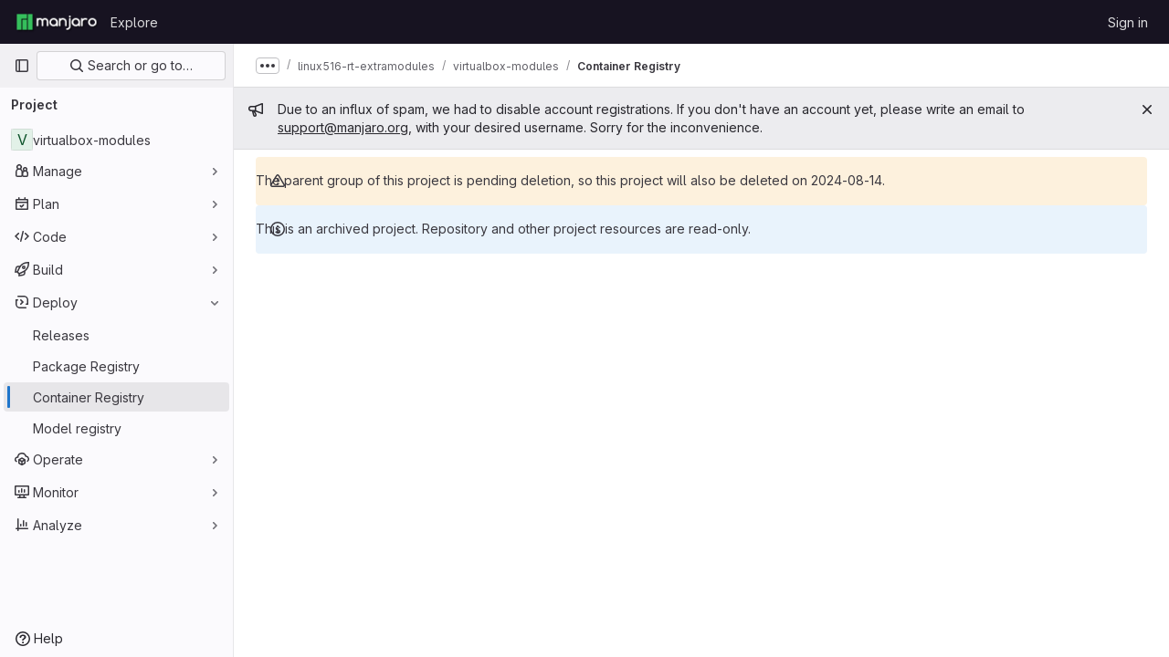

--- FILE ---
content_type: text/javascript; charset=utf-8
request_url: https://gitlab.manjaro.org/assets/webpack/commons-pages.groups.registry.repositories-pages.projects.registry.repositories.791ec7e8.chunk.js
body_size: 23360
content:
(this.webpackJsonp=this.webpackJsonp||[]).push([[279,1391],{"2V+l":function(e,n,t){"use strict";t("B++/"),t("z6RN"),t("47t/"),t("v2fZ");var i={components:{GlBreadcrumb:t("lbc5").a},computed:{rootRoute(){return this.$router.options.routes.find((function(e){return e.meta.root}))},detailsRoute(){return this.$router.options.routes.find((function(e){return"details"===e.name}))},isRootRoute(){return this.$route.name===this.rootRoute.name},detailsRouteName(){return this.detailsRoute.meta.nameGenerator()},isLoaded(){return this.isRootRoute||this.detailsRouteName},allCrumbs(){const e=[{text:this.rootRoute.meta.nameGenerator(),to:this.rootRoute.path}];return this.isRootRoute||e.push({text:this.detailsRouteName,href:this.detailsRoute.meta.path}),e}}},a=t("tBpV"),r=Object(a.a)(i,(function(){return(0,this._self._c)("gl-breadcrumb",{key:this.isLoaded,attrs:{items:this.allCrumbs,"auto-resize":!1}})}),[],!1,null,null,null);n.a=r.exports},"5wtN":function(e,n){var t={kind:"Document",definitions:[{kind:"FragmentDefinition",name:{kind:"Name",value:"PageInfo"},typeCondition:{kind:"NamedType",name:{kind:"Name",value:"PageInfo"}},directives:[],selectionSet:{kind:"SelectionSet",selections:[{kind:"Field",name:{kind:"Name",value:"hasNextPage"},arguments:[],directives:[]},{kind:"Field",name:{kind:"Name",value:"hasPreviousPage"},arguments:[],directives:[]},{kind:"Field",name:{kind:"Name",value:"startCursor"},arguments:[],directives:[]},{kind:"Field",name:{kind:"Name",value:"endCursor"},arguments:[],directives:[]}]}}],loc:{start:0,end:92}};t.loc.source={body:"fragment PageInfo on PageInfo {\n  hasNextPage\n  hasPreviousPage\n  startCursor\n  endCursor\n}\n",name:"GraphQL request",locationOffset:{line:1,column:1}};var i={};function a(e,n){for(var t=0;t<e.definitions.length;t++){var i=e.definitions[t];if(i.name&&i.name.value==n)return i}}t.definitions.forEach((function(e){if(e.name){var n=new Set;!function e(n,t){if("FragmentSpread"===n.kind)t.add(n.name.value);else if("VariableDefinition"===n.kind){var i=n.type;"NamedType"===i.kind&&t.add(i.name.value)}n.selectionSet&&n.selectionSet.selections.forEach((function(n){e(n,t)})),n.variableDefinitions&&n.variableDefinitions.forEach((function(n){e(n,t)})),n.definitions&&n.definitions.forEach((function(n){e(n,t)}))}(e,n),i[e.name.value]=n}})),e.exports=t,e.exports.PageInfo=function(e,n){var t={kind:e.kind,definitions:[a(e,n)]};e.hasOwnProperty("loc")&&(t.loc=e.loc);var r=i[n]||new Set,o=new Set,s=new Set;for(r.forEach((function(e){s.add(e)}));s.size>0;){var l=s;s=new Set,l.forEach((function(e){o.has(e)||(o.add(e),(i[e]||new Set).forEach((function(e){s.add(e)})))}))}return o.forEach((function(n){var i=a(e,n);i&&t.definitions.push(i)})),t}(t,"PageInfo")},"7wUi":function(e,n,t){"use strict";t("byxs");var i=t("ewH8"),a=t("NmEs"),r=t("Knu6"),o=t("0KyK"),s=t("2V+l"),l=t("lBdL"),d=t("GiFX"),u=t("NnaV"),c=t("5v28");i.default.use(d.b);const m={cacheConfig:{typePolicies:{ContainerRepositoryDetails:{fields:{tags:{keyArgs:["id","name","sort"],merge:function(e,n){return n||e}}}}}}};new d.b({defaultClient:Object(c.b)({},m)});var f=t("2ibD"),g=t("QwBj"),p=t("7F3p");i.default.use(d.b);let v;const h=new d.b({defaultClient:Object(c.b)({},{cacheConfig:{typePolicies:{...m.cacheConfig.typePolicies,Project:{fields:{containerScanningForRegistry:{read:(e,{variables:n})=>(v||(v=Object(u.c)({__typename:"LocalContainerScanningForRegistry",isEnabled:!1,isVisible:!1}),f.a.get(n.securityConfigurationPath).then((function({data:e}){v({__typename:"LocalContainerScanningForRegistry",isEnabled:e.container_scanning_for_registry_enabled,isVisible:!0})})).catch((function(e){var n;return(null===(n=e.response)||void 0===n?void 0:n.status)===g.e?v({__typename:"LocalContainerScanningForRegistry",isEnabled:!1,isVisible:!1}):p.b(e)}))),v())}}}}}})});var b=t("tBpV"),k=Object(b.a)({},(function(){var e=this._self._c;return e("div",[e("router-view",{ref:"router-view"})],1)}),[],!1,null,null,null).exports,y=t("lRsd"),_=t("twNY"),N=t("dsLq"),S=t("4+8U"),T=t("waGw"),C=t("eVUo"),E=t("jlnU"),R=t("3twG"),D=t("ygVz"),P=t("qLpH"),x=t("b9Gi"),O=t("bb8N"),A=t.n(O),I=t("qXQb"),j=t.n(I),w={props:{id:{type:String,required:!1,default:null},useUpdateFn:{type:Boolean,required:!1,default:!1}},methods:{updateImageStatus(e,{data:{destroyContainerRepository:n}}){const t={id:this.id,first:_.R},i=e.readQuery({query:j.a,variables:t}),a=Object(x.b)(i,(function(e){e.containerRepository.status=n.containerRepository.status}));e.writeQuery({query:j.a,variables:t,data:a})},doDelete(){var e=this;return this.$emit("start"),this.$apollo.mutate({mutation:A.a,variables:{id:this.id},update:this.useUpdateFn?this.updateImageStatus:void 0}).then((function({data:n}){var t,i;null!=n&&null!==(t=n.destroyContainerRepository)&&void 0!==t&&t.errors[0]?e.$emit("error",null==n||null===(i=n.destroyContainerRepository)||void 0===i?void 0:i.errors):e.$emit("success")})).catch((function(n){e.$emit("error",[n])})).finally((function(){e.$emit("end")}))}},render(){var e;return null!==(e=this.$scopedSlots)&&void 0!==e&&e.default?this.$scopedSlots.default({doDelete:this.doDelete}):null}},F=Object(b.a)(w,void 0,void 0,!1,null,null,null).exports,L=t("30su"),$=t("dsWN"),V=t("MV2A"),G={components:{GlSprintf:L.a,GlAlert:$.a,GlLink:V.a},model:{prop:"deleteAlertType",event:"change"},props:{deleteAlertType:{type:String,default:null,required:!1,validator:e=>!e||void 0!==_.e[e]},garbageCollectionHelpPagePath:{type:String,required:!1,default:""},isAdmin:{type:Boolean,default:!1,required:!1}},computed:{deleteAlertConfig(){const e={title:"",message:"",type:"success"};return this.deleteAlertType&&([e.type]=this.deleteAlertType.split("_"),e.message=_.e[this.deleteAlertType],this.isAdmin&&"success"===e.type&&(e.title=e.message,e.message=_.a)),e}}},M=Object(b.a)(G,(function(){var e=this,n=e._self._c;return e.deleteAlertType?n("gl-alert",{attrs:{variant:e.deleteAlertConfig.type,title:e.deleteAlertConfig.title},on:{dismiss:function(n){return e.$emit("change",null)}}},[n("gl-sprintf",{attrs:{message:e.deleteAlertConfig.message},scopedSlots:e._u([{key:"docLink",fn:function({content:t}){return[n("gl-link",{attrs:{href:e.garbageCollectionHelpPagePath,target:"_blank"}},[e._v("\n        "+e._s(t)+"\n      ")])]}}],null,!1,3646960712)})],1):e._e()}),[],!1,null,null,null).exports,B=t("1cpz"),q=t("PrLL"),z=t("/lV4"),U=t("yUjh"),H={components:{GlModal:B.a,GlSprintf:L.a,GlFormInput:q.a},props:{itemsToBeDeleted:{type:Array,required:!1,default:function(){return[]}},deleteImage:{type:Boolean,default:!1,required:!1}},data:()=>({inputImageName:""}),computed:{imageName(){const[e]=this.itemsToBeDeleted;return Object(U.a)(e)},modalTitle(){return this.deleteImage?_.G:Object(z.n__)("ContainerRegistry|Remove tag","ContainerRegistry|Remove tags",this.itemsToBeDeleted.length)},modalDescription(){if(this.deleteImage)return{message:_.F,item:this.imageName};if(this.itemsToBeDeleted.length>1)return{message:_.zb,item:this.itemsToBeDeleted.length};const[e]=this.itemsToBeDeleted;return{message:_.Bb,item:null==e?void 0:e.path}},disablePrimaryButton(){return this.deleteImage&&this.inputImageName!==this.imageName},primaryActionProps(){return{text:Object(z.__)("Delete"),attributes:{variant:"danger",disabled:this.disablePrimaryButton}}}},methods:{show(){this.$refs.deleteModal.show()}},modal:{cancelAction:{text:Object(z.__)("Cancel")}}},X=Object(b.a)(H,(function(){var e=this,n=e._self._c;return n("gl-modal",{ref:"deleteModal",attrs:{"modal-id":"delete-modal","ok-variant":"danger",size:"sm","action-primary":e.primaryActionProps,"action-cancel":e.$options.modal.cancelAction},on:{primary:function(n){return e.$emit("confirmDelete")},cancel:function(n){return e.$emit("cancelDelete")},change:function(n){e.inputImageName=""}},scopedSlots:e._u([{key:"modal-title",fn:function(){return[e._v(e._s(e.modalTitle))]},proxy:!0}])},[e._v(" "),e.modalDescription?n("p",{attrs:{"data-testid":"description"}},[n("gl-sprintf",{attrs:{message:e.modalDescription.message},scopedSlots:e._u([{key:"item",fn:function(){return[n("b",[e._v(e._s(e.modalDescription.item))])]},proxy:!0},{key:"code",fn:function(){return[n("code",[e._v(e._s(e.modalDescription.item))])]},proxy:!0}],null,!1,3425336062)})],1):e._e(),e._v(" "),e.deleteImage?n("div",[n("gl-form-input",{model:{value:e.inputImageName,callback:function(n){e.inputImageName=n},expression:"inputImageName"}})],1):e._e()])}),[],!1,null,null,null).exports,W=t("Bo17"),Q=t("XiQx"),K=t("s1D3"),Y=t("z1xw"),J=t("yPtd"),Z=t("fAAU"),ee=t("vN1d"),ne=t("5QKO"),te=t("bOix"),ie=t("SNRI"),ae=t("JoPM"),re=t.n(ae),oe={name:"DetailsHeader",components:{GlDisclosureDropdown:W.a,GlDisclosureDropdownItem:Q.b,GlIcon:K.a,TitleArea:ee.a,MetadataItem:Z.a,ProtectedBadge:J.a},directives:{GlTooltip:Y.a},mixins:[ne.a],inject:["config"],props:{image:{type:Object,required:!0},disabled:{type:Boolean,default:!1,required:!1}},data:()=>({containerRepository:{}}),apollo:{containerRepository:{query:re.a,variables(){return{id:this.image.id,metadataDatabaseEnabled:this.config.isMetadataDatabaseEnabled}}}},computed:{imageDetails(){return{...this.image,...this.containerRepository}},visibilityIcon(){var e;return"public"===(null===(e=this.imageDetails)||void 0===e||null===(e=e.project)||void 0===e?void 0:e.visibility)?"eye":"eye-slash"},formattedCreatedAtDate(){return this.formatDate(this.imageDetails.createdAt)},containsLastPublishedAtDate(){return Boolean(this.imageDetails.lastPublishedAt)},formattedLastPublishedAtDate(){return this.containsLastPublishedAtDate?this.formatDate(this.imageDetails.lastPublishedAt):""},createdText(){return Object(z.sprintf)(_.B,{time:this.formattedCreatedAtDate})},lastPublishedAtText(){return Object(z.sprintf)(_.Z,{time:this.formattedLastPublishedAtDate})},tagCountText(){return this.$apollo.queries.containerRepository.loading?Object(z.s__)("ContainerRegistry|-- tags"):Object(z.n__)("%d tag","%d tags",this.imageDetails.tagsCount)},cleanupTextAndTooltip(){var e,n;return null!==(e=this.imageDetails.project.containerTagsExpirationPolicy)&&void 0!==e&&e.enabled?{[_.Nb]:{text:Object(z.sprintf)(_.s,{time:this.timeFormatted(this.imageDetails.project.containerTagsExpirationPolicy.nextRunAt)})},[_.Eb]:{text:_.l,tooltip:_.m},[_.rb]:{text:_.j,tooltip:_.k},[_.Mb]:{text:_.q,tooltip:_.r}}[null===(n=this.imageDetails)||void 0===n?void 0:n.expirationPolicyCleanupStatus]:{text:_.h,tooltip:_.i}},deleteButtonDisabled(){return this.disabled||!this.imageDetails.userPermissions.destroyContainerRepository},rootImageTooltip(){return this.imageDetails.name?"":_.Cb},imageName(){return Object(U.a)(this.imageDetails)},formattedSize(){const{size:e}=this.imageDetails;return e?Object(ie.h)(Number(e)):null},showBadgeProtected(){var e;return Boolean(null===(e=this.image)||void 0===e?void 0:e.protectionRuleExists)}},methods:{formatDate:e=>Object(te.w)(e,"mmm d, yyyy HH:MM",!0)},i18n:{DELETE_IMAGE_TEXT:_.J,MORE_ACTIONS_TEXT:_.ib,BADGE_PROTECTED_TOOLTIP_TEXT:Object(z.s__)("ContainerRegistry|A protection rule exists for this container repository.")}},se=Object(b.a)(oe,(function(){var e=this,n=e._self._c;return n("title-area",{scopedSlots:e._u([{key:"title",fn:function(){return[n("span",{attrs:{"data-testid":"title"}},[e._v("\n      "+e._s(e.imageName)+"\n    ")]),e._v(" "),e.rootImageTooltip?n("gl-icon",{directives:[{name:"gl-tooltip",rawName:"v-gl-tooltip",value:e.rootImageTooltip,expression:"rootImageTooltip"}],staticClass:"gl-text-blue-600",attrs:{name:"information-o","aria-label":e.rootImageTooltip}}):e._e()]},proxy:!0},{key:"metadata-tags-count",fn:function(){return[n("metadata-item",{attrs:{icon:"tag",text:e.tagCountText,"data-testid":"tags-count"}})]},proxy:!0},e.formattedSize?{key:"metadata-size",fn:function(){return[n("metadata-item",{attrs:{icon:"disk",text:e.formattedSize,"text-tooltip":e.s__("ContainerRegistry|Includes both tagged and untagged images"),"data-testid":"image-size"}})]},proxy:!0}:null,{key:"metadata-cleanup",fn:function(){return[n("metadata-item",{attrs:{icon:"expire",text:e.cleanupTextAndTooltip.text,"text-tooltip":e.cleanupTextAndTooltip.tooltip,size:"xl","data-testid":"cleanup"}})]},proxy:!0},{key:"metadata-updated",fn:function(){return[n("metadata-item",{attrs:{icon:e.visibilityIcon,text:e.createdText,size:"xl","data-testid":"created-and-visibility"}})]},proxy:!0},e.containsLastPublishedAtDate?{key:"metadata-last-published-at",fn:function(){return[n("metadata-item",{attrs:{icon:"calendar",text:e.lastPublishedAtText,size:"xl","data-testid":"last-published-at"}})]},proxy:!0}:null,{key:"metadata-protection-rule-exists",fn:function(){return[e.showBadgeProtected?n("protected-badge",{attrs:{"tooltip-text":e.$options.i18n.BADGE_PROTECTED_TOOLTIP_TEXT}}):e._e()]},proxy:!0},e.deleteButtonDisabled?null:{key:"right-actions",fn:function(){return[n("gl-disclosure-dropdown",{attrs:{category:"tertiary",icon:"ellipsis_v",placement:"bottom-end","toggle-text":e.$options.i18n.MORE_ACTIONS_TEXT,"text-sr-only":"","no-caret":""}},[n("gl-disclosure-dropdown-item",{on:{action:function(n){return e.$emit("delete")}},scopedSlots:e._u([{key:"list-item",fn:function(){return[n("span",{staticClass:"gl-text-red-500"},[e._v("\n            "+e._s(e.$options.i18n.DELETE_IMAGE_TEXT)+"\n          ")])]},proxy:!0}],null,!1,1800777811)})],1)]},proxy:!0}],null,!0)})}),[],!1,null,null,null).exports,le={components:{GlSprintf:L.a,GlAlert:$.a,GlLink:V.a},props:{runCleanupPoliciesHelpPagePath:{type:String,required:!1,default:""},cleanupPoliciesHelpPagePath:{type:String,required:!1,default:""}},i18n:{DELETE_ALERT_TITLE:_.E,DELETE_ALERT_LINK_TEXT:_.D}},de=Object(b.a)(le,(function(){var e=this,n=e._self._c;return n("gl-alert",{attrs:{variant:"warning",title:e.$options.i18n.DELETE_ALERT_TITLE},on:{dismiss:function(n){return e.$emit("dismiss")}}},[n("gl-sprintf",{attrs:{message:e.$options.i18n.DELETE_ALERT_LINK_TEXT},scopedSlots:e._u([{key:"adminLink",fn:function({content:t}){return[n("gl-link",{attrs:{"data-testid":"run-link",href:e.runCleanupPoliciesHelpPagePath,target:"_blank"}},[e._v(e._s(t))])]}},{key:"docLink",fn:function({content:t}){return[n("gl-link",{attrs:{"data-testid":"help-link",href:e.cleanupPoliciesHelpPagePath,target:"_blank"}},[e._v(e._s(t))])]}}])})],1)}),[],!1,null,null,null).exports,ue={components:{GlAlert:$.a,GlSprintf:L.a,GlLink:V.a},props:{status:{type:String,required:!0}},computed:{message(){return _.X[this.status]},title(){return _.Y[this.status]},variant(){return _.W[this.status]}},links:{PACKAGE_DELETE_HELP_PAGE_PATH:_.sb}},ce=Object(b.a)(ue,(function(){var e=this,n=e._self._c;return n("gl-alert",{attrs:{title:e.title,variant:e.variant}},[n("span",{attrs:{"data-testid":"message"}},[n("gl-sprintf",{attrs:{message:e.message},scopedSlots:e._u([{key:"link",fn:function({content:t}){return[n("gl-link",{attrs:{href:e.$options.links.PACKAGE_DELETE_HELP_PAGE_PATH,target:"_blank"}},[e._v(e._s(t))])]}}])})],1)])}),[],!1,null,null,null).exports,me=(t("3UXl"),t("iyoE"),t("RFHG"),t("z6RN"),t("xuo1"),t("UezY"),t("hG7+"),t("abAF")),fe=t("hnpn"),ge=t("M678"),pe=t("zAOb"),ve=t("W4cT"),he=t("sHIo"),be=t("SGuc"),ke=t.n(be),ye=t("Xot+"),_e=t.n(ye),Ne=t("SeSR"),Se=t("Lzak"),Te=t("A7K0"),Ce=t("rK/1"),Ee=t("o9pg"),Re=t("Igzg"),De=t("Fsq/"),Pe=t("FkSe"),xe=t("mQrz"),Oe=t("FxFN"),Ae=t("4wgn"),Ie=t("HyaD"),je=t.n(Ie),we={components:{GlLoadingIcon:Pe.a,GlAlert:$.a,GlModal:B.a,CodeBlockHighlighted:xe.a},props:{visible:{type:Boolean,required:!0},digest:{type:String,required:!1,default:null}},data:()=>({manifestDetails:null}),computed:{prettyFormattedDetails(){try{const e=this.manifestDetails.replaceAll("=>",":"),n=JSON.parse(e);return JSON.stringify(n,null,2)}catch{return this.manifestDetails}}},apollo:{manifestDetails:{query:je.a,variables(){return{id:Object(Oe.c)(Ae.l,this.$route.params.id),reference:this.digest}},update:({containerRepository:e})=>e.manifest,skip(){return!this.digest},error(){this.manifestDetails=null}}},cancel:{text:Object(z.__)("Close")}},Fe=Object(b.a)(we,(function(){var e=this,n=e._self._c;return n("gl-modal",{attrs:{"modal-id":"signature-details-modal",visible:e.visible,title:e.s__("ContainerRegistry|Signature details"),"action-cancel":e.$options.cancel,scrollable:""},on:{hidden:function(n){return e.$emit("close")}}},[e.$apollo.queries.manifestDetails.loading?n("gl-loading-icon",{attrs:{size:"lg"}}):e.manifestDetails?n("code-block-highlighted",{attrs:{language:"json",code:e.prettyFormattedDetails}}):n("gl-alert",{attrs:{dismissible:!1,variant:"danger"}},[e._v("\n    "+e._s(e.s__("ContainerRegistry|Could not load signature details."))+"\n  ")])],1)}),[],!1,null,null,null).exports,Le={components:{GlSprintf:L.a,GlFormCheckbox:Ne.a,GlIcon:K.a,GlDisclosureDropdown:W.a,GlBadge:Se.a,GlLink:V.a,ListItem:Re.a,ClipboardButton:Ce.a,TimeAgoTooltip:De.a,DetailsRow:Ee.a,SignatureDetailsModal:Fe,GlPopover:Te.a},directives:{GlTooltip:Y.a},mixins:[Object(he.a)()],props:{tag:{type:Object,required:!0},isMobile:{type:Boolean,default:!0,required:!1},selected:{type:Boolean,default:!1,required:!1},disabled:{type:Boolean,default:!1,required:!1}},i18n:{REMOVE_TAG_BUTTON_TITLE:_.Ab,DIGEST_LABEL:_.K,CREATED_AT_LABEL:_.C,PUBLISHED_DETAILS_ROW_TEXT:_.ub,MANIFEST_DETAILS_ROW_TEST:_.cb,MANIFEST_MEDIA_TYPE_ROW_TEXT:_.db,CONFIGURATION_DETAILS_ROW_TEST:_.t,MISSING_MANIFEST_WARNING_TOOLTIP:_.eb,MORE_ACTIONS_TEXT:_.ib,COPY_IMAGE_PATH_TITLE:_.y,SIGNATURE_BADGE_TOOLTIP:_.Hb},data:()=>({selectedDigest:null}),computed:{items(){var e=this;return[{text:this.$options.i18n.REMOVE_TAG_BUTTON_TITLE,extraAttrs:{class:"!gl-text-red-500","data-testid":"single-delete-button"},action:function(){e.$emit("delete")}}]},formattedSize(){return this.tag.totalSize?Object(ie.h)(Number(this.tag.totalSize)):_.kb},layers(){return this.tag.layers?Object(z.n__)("%d layer","%d layers",this.tag.layers):""},mobileClasses(){return this.isMobile?"gl-max-w-20":""},shortDigest(){var e,n;return null!==(e=null===(n=this.tag.digest)||void 0===n?void 0:n.substring(7,14))&&void 0!==e?e:_.lb},publishDateTime(){return this.tag.publishedAt||this.tag.createdAt},publishedDateTime(){return te.Z.asDateTimeFull.format(Object(te.lb)(this.publishDateTime))},formattedRevision(){return"sha256:"+this.tag.revision},tagLocation(){var e;return null===(e=this.tag.path)||void 0===e?void 0:e.replace(":"+this.tag.name,"")},isEmptyRevision(){return""===this.tag.revision},isInvalidTag(){return!this.tag.digest},showConfigDigest(){return!this.isInvalidTag&&!this.isEmptyRevision},showManifestMediaType(){return!this.isInvalidTag&&this.tag.mediaType},signatures(){return(this.tag.referrers||[]).filter((function({artifactType:e}){return"application/vnd.dev.cosign.artifact.sig.v1+json"===e}))},isDockerOrOciMediaType(){return this.tag.mediaType===_.L||this.tag.mediaType===_.qb},isProtected(){var e,n;return(null!=(null===(e=this.tag.protection)||void 0===e?void 0:e.minimumAccessLevelForDelete)||null!=(null===(n=this.tag.protection)||void 0===n?void 0:n.minimumAccessLevelForPush))&&this.glFeatures.containerRegistryProtectedTags},tagRowId(){return this.tag.name+"_badge"},accessLevelForDelete(){var e;return null===(e=this.tag.protection)||void 0===e?void 0:e.minimumAccessLevelForDelete},accessLevelForPush(){var e;return null===(e=this.tag.protection)||void 0===e?void 0:e.minimumAccessLevelForPush}}},$e=Object(b.a)(Le,(function(){var e=this,n=e._self._c;return n("list-item",e._b({attrs:{selected:e.selected,disabled:e.disabled},scopedSlots:e._u([{key:"left-action",fn:function(){return[e.tag.userPermissions.destroyContainerRepositoryTag?n("gl-form-checkbox",{staticClass:"gl-m-0",attrs:{disabled:e.disabled,checked:e.selected},on:{change:function(n){return e.$emit("select")}}}):e._e()]},proxy:!0},{key:"left-primary",fn:function(){return[n("div",{staticClass:"gl-flex gl-items-center"},[n("div",{directives:[{name:"gl-tooltip",rawName:"v-gl-tooltip",value:e.tag.name,expression:"tag.name"}],staticClass:"gl-overflow-hidden gl-text-ellipsis gl-whitespace-nowrap",class:e.mobileClasses,attrs:{"data-testid":"name"}},[e._v("\n        "+e._s(e.tag.name)+"\n      ")]),e._v(" "),e.isProtected?[n("gl-badge",{staticClass:"gl-ml-4",attrs:{id:e.tagRowId,boundary:"viewport","data-testid":"protected-badge"}},[e._v("\n          "+e._s(e.__("protected"))+"\n        ")]),e._v(" "),n("gl-popover",{attrs:{target:e.tagRowId,"data-testid":"protected-popover"}},[n("strong",[e._v(e._s(e.s__("ContainerRegistry|This tag is protected")))]),e._v(" "),n("br"),e._v(" "),n("br"),e._v(" "),n("strong",[e._v(e._s(e.s__("ContainerRegistry|Minimum role to push: ")))]),e._v("\n          "+e._s(e.accessLevelForPush)+"\n          "),n("strong",[e._v(e._s(e.s__("ContainerRegistry|Minimum role to delete: ")))]),e._v("\n          "+e._s(e.accessLevelForDelete)+"\n        ")])]:e._e(),e._v(" "),e.tag.location?n("clipboard-button",{staticClass:"gl-ml-2",attrs:{title:e.$options.i18n.COPY_IMAGE_PATH_TITLE,text:e.tag.location,category:"tertiary",disabled:e.disabled,size:"small"}}):e._e(),e._v(" "),e.isInvalidTag?n("gl-icon",{directives:[{name:"gl-tooltip",rawName:"v-gl-tooltip.d0",value:e.$options.i18n.MISSING_MANIFEST_WARNING_TOOLTIP,expression:"$options.i18n.MISSING_MANIFEST_WARNING_TOOLTIP",modifiers:{d0:!0}}],staticClass:"gl-mr-2",attrs:{name:"warning",variant:"warning"}}):e._e()],2)]},proxy:!0},e.signatures.length?{key:"left-after-toggle",fn:function(){return[n("gl-badge",{directives:[{name:"gl-tooltip",rawName:"v-gl-tooltip.d0",value:e.$options.i18n.SIGNATURE_BADGE_TOOLTIP,expression:"$options.i18n.SIGNATURE_BADGE_TOOLTIP",modifiers:{d0:!0}}],staticClass:"gl-ml-4",attrs:{"data-testid":"signed-badge"}},[e._v("\n      "+e._s(e.s__("ContainerRegistry|Signed"))+"\n    ")])]},proxy:!0}:null,{key:"left-secondary",fn:function(){return[e.isDockerOrOciMediaType?n("gl-badge",{attrs:{"data-testid":"index-badge"}},[e._v("\n      "+e._s(e.s__("ContainerRegistry|index"))+"\n    ")]):n("span",{attrs:{"data-testid":"size"}},[e._v("\n      "+e._s(e.formattedSize)+"\n      "),e.formattedSize&&e.layers?[e._v("·")]:e._e(),e._v("\n      "+e._s(e.layers)+"\n    ")],2)]},proxy:!0},{key:"right-primary",fn:function(){return[n("span",{attrs:{"data-testid":"time"}},[n("gl-sprintf",{attrs:{message:e.$options.i18n.CREATED_AT_LABEL},scopedSlots:e._u([{key:"timeInfo",fn:function(){return[n("time-ago-tooltip",{attrs:{time:e.publishDateTime}})]},proxy:!0}])})],1)]},proxy:!0},{key:"right-secondary",fn:function(){return[n("span",{attrs:{"data-testid":"digest"}},[n("gl-sprintf",{attrs:{message:e.$options.i18n.DIGEST_LABEL},scopedSlots:e._u([{key:"imageId",fn:function(){return[e._v(e._s(e.shortDigest))]},proxy:!0}])})],1)]},proxy:!0},e.tag.userPermissions.destroyContainerRepositoryTag?{key:"right-action",fn:function(){return[n("gl-disclosure-dropdown",{class:{"gl-pointer-events-none gl-opacity-0":e.disabled},attrs:{disabled:e.disabled,icon:"ellipsis_v","toggle-text":e.$options.i18n.MORE_ACTIONS_TEXT,"text-sr-only":!0,category:"tertiary","no-caret":"",placement:"bottom-end","data-testid":"additional-actions",items:e.items}})]},proxy:!0}:null,e.isInvalidTag?null:{key:"details-published",fn:function(){return[n("details-row",{attrs:{icon:"clock",padding:"gl-py-3","data-testid":"published-date-detail"}},[n("gl-sprintf",{attrs:{message:e.$options.i18n.PUBLISHED_DETAILS_ROW_TEXT},scopedSlots:e._u([{key:"repositoryPath",fn:function(){return[n("i",[e._v(e._s(e.tagLocation))])]},proxy:!0},{key:"dateTime",fn:function(){return[e._v("\n          "+e._s(e.publishedDateTime)+"\n        ")]},proxy:!0}],null,!1,1412041551)})],1)]},proxy:!0},e.isInvalidTag?null:{key:"details-manifest-digest",fn:function(){return[n("details-row",{attrs:{icon:"log","data-testid":"manifest-detail"}},[n("gl-sprintf",{attrs:{message:e.$options.i18n.MANIFEST_DETAILS_ROW_TEST},scopedSlots:e._u([{key:"digest",fn:function(){return[e._v("\n          "+e._s(e.tag.digest)+"\n        ")]},proxy:!0}],null,!1,765767404)}),e._v(" "),e.tag.digest?n("clipboard-button",{attrs:{title:e.tag.digest,text:e.tag.digest,category:"tertiary",size:"small",disabled:e.disabled}}):e._e()],1)]},proxy:!0},e.showManifestMediaType?{key:"details-manifest-media-type",fn:function(){return[n("details-row",{attrs:{icon:"media","data-testid":"manifest-media-type"}},[n("gl-sprintf",{attrs:{message:e.$options.i18n.MANIFEST_MEDIA_TYPE_ROW_TEXT},scopedSlots:e._u([{key:"mediaType",fn:function(){return[e._v("\n          "+e._s(e.tag.mediaType)+"\n        ")]},proxy:!0}],null,!1,1039520396)})],1)]},proxy:!0}:null,e.showConfigDigest?{key:"details-configuration-digest",fn:function(){return[n("details-row",{attrs:{icon:"cloud-gear","data-testid":"configuration-detail"}},[n("gl-sprintf",{attrs:{message:e.$options.i18n.CONFIGURATION_DETAILS_ROW_TEST},scopedSlots:e._u([{key:"digest",fn:function(){return[e._v("\n          "+e._s(e.formattedRevision)+"\n        ")]},proxy:!0}],null,!1,2143122301)}),e._v(" "),e.formattedRevision?n("clipboard-button",{attrs:{title:e.formattedRevision,text:e.formattedRevision,category:"tertiary",size:"small",disabled:e.disabled}}):e._e()],1)]},proxy:!0}:null,e.signatures.length?{key:"details-signatures",fn:function(){return[e._l(e.signatures,(function({digest:t},i){return n("details-row",{key:i,attrs:{icon:"pencil","data-testid":"signatures-detail"}},[n("div",{staticClass:"gl-flex"},[n("span",{staticClass:"gl-mr-3 gl-grow gl-basis-0 gl-truncate"},[n("gl-sprintf",{attrs:{message:e.s__("ContainerRegistry|Signature digest: %{digest}")},scopedSlots:e._u([{key:"digest",fn:function(){return[e._v(e._s(t))]},proxy:!0}],null,!0)})],1),e._v(" "),n("gl-link",{on:{click:function(n){e.selectedDigest=t}}},[e._v("\n          "+e._s(e.__("View details"))+"\n        ")])],1)])})),e._v(" "),n("signature-details-modal",{attrs:{visible:Boolean(e.selectedDigest),digest:e.selectedDigest},on:{close:function(n){e.selectedDigest=null}}})]},proxy:!0}:null],null,!0)},"list-item",e.$attrs,!1))}),[],!1,null,null,null).exports,Ve={name:"TagsList",components:{DeleteModal:X,GlEmptyState:N.a,TagsListRow:$e,TagsLoader:pe.a,RegistryList:me.a,PersistedPagination:fe.a,PersistedSearch:ge.a},mixins:[D.b.mixin(),Object(he.a)()],inject:["config"],props:{id:{type:[Number,String],required:!0},isMobile:{type:Boolean,default:!0,required:!1},disabled:{type:Boolean,default:!1,required:!1},isImageLoading:{type:Boolean,default:!1,required:!1}},i18n:{REMOVE_TAGS_BUTTON_TITLE:_.yb,TAGS_LIST_TITLE:_.Jb},apollo:{containerRepository:{query:ke.a,fetchPolicy:c.c.CACHE_AND_NETWORK,skip(){return!this.sort},variables(){return this.queryVariables},error(){Object(E.createAlert)({message:_.Q})}}},data:()=>({containerRepository:{},filters:{},itemsToBeDeleted:[],isDeleteInProgress:!1,sort:null,pageParams:{}}),computed:{defaultSort(){return this.config.isMetadataDatabaseEnabled?"desc":"asc"},sortableFields(){return(this.config.isMetadataDatabaseEnabled?[_.vb]:[]).concat(_.jb)},listTitle(){return Object(z.n__)("%d tag","%d tags",this.tags.length)},tags(){var e;return(null===(e=this.containerRepository)||void 0===e||null===(e=e.tags)||void 0===e?void 0:e.nodes)||[]},hideBulkDelete(){var e;return!(null!==(e=this.containerRepository)&&void 0!==e&&e.userPermissions.destroyContainerRepository)},tagsPageInfo(){var e;return null===(e=this.containerRepository)||void 0===e||null===(e=e.tags)||void 0===e?void 0:e.pageInfo},pageSize(){return this.config.isMetadataDatabaseEnabled?_.S:_.R},queryVariables(){var e;return{id:Object(R.A)(this.config.gidPrefix,""+this.id),first:this.pageSize,name:null===(e=this.filters)||void 0===e?void 0:e.name,sort:this.sort,referrers:this.glFeatures.showContainerRegistryTagSignatures,...this.pageParams}},hasNoTags(){return 0===this.tags.length},isLoading(){return this.isImageLoading||this.$apollo.queries.containerRepository.loading||this.isDeleteInProgress||!this.sort},hasFilters(){var e;return null===(e=this.filters)||void 0===e?void 0:e.name},emptyStateTitle(){return this.hasFilters?_.nb:_.pb},emptyStateDescription(){return this.hasFilters?_.mb:_.ob},tracking(){var e;return{label:(null===(e=this.itemsToBeDeleted)||void 0===e?void 0:e.length)>1?"bulk_registry_tag_delete":"registry_tag_delete"}}},methods:{deleteTags(e){this.itemsToBeDeleted=e,this.track("click_button"),this.$refs.deleteModal.show()},confirmDelete(){this.handleDeleteTag()},async handleDeleteTag(){this.track("confirm_delete");const{itemsToBeDeleted:e}=this;this.isDeleteInProgress=!0;try{var n;const{data:t}=await this.$apollo.mutate({mutation:_e.a,variables:{id:this.queryVariables.id,tagNames:e.map((function(e){return e.name}))},awaitRefetchQueries:!0,refetchQueries:[{query:ke.a,variables:this.queryVariables}]});if(null!=t&&null!==(n=t.destroyContainerRepositoryTags)&&void 0!==n&&n.errors[0])throw new Error;this.$emit("delete",1===e.length?_.f:_.g),this.itemsToBeDeleted=[]}catch(n){this.$emit("delete",1===e.length?_.c:_.d)}finally{this.isDeleteInProgress=!1}},fetchNextPage(){var e;this.pageParams=Object(U.b)(null===(e=this.tagsPageInfo)||void 0===e?void 0:e.endCursor,this.pageSize)},fetchPreviousPage(){var e;this.pageParams=Object(U.d)(null===(e=this.tagsPageInfo)||void 0===e?void 0:e.startCursor,this.pageSize)},handleSearchUpdate({sort:e,filters:n,pageInfo:t}){this.pageParams=Object(U.c)(t,this.pageSize),this.sort=e,this.filters=n.filter((function(e){var n;return null===(n=e.value)||void 0===n?void 0:n.data})).reduce((function(e,n){return n.type===ve.d?{...e,name:n.value.data.trim()}:e}),{})}}},Ge=Object(b.a)(Ve,(function(){var e=this,n=e._self._c;return n("div",[n("persisted-search",{attrs:{"sortable-fields":e.sortableFields,"default-order":e.sortableFields[0].orderBy,"default-sort":e.defaultSort},on:{update:e.handleSearchUpdate}}),e._v(" "),e.isLoading?n("tags-loader"):[e.hasNoTags?n("gl-empty-state",{staticClass:"gl-mx-auto gl-my-0",attrs:{title:e.emptyStateTitle,"svg-path":e.config.noContainersImage,"svg-height":null,description:e.emptyStateDescription}}):[n("registry-list",{attrs:{"hidden-delete":e.hideBulkDelete,title:e.listTitle,items:e.tags,"id-property":"name"},on:{delete:e.deleteTags},scopedSlots:e._u([{key:"default",fn:function({selectItem:t,isSelected:i,item:a,first:r}){return[n("tags-list-row",{attrs:{tag:a,first:r,selected:i(a),"is-mobile":e.isMobile,disabled:e.disabled},on:{select:function(e){return t(a)},delete:function(n){return e.deleteTags([a])}}})]}}])}),e._v(" "),n("delete-modal",{ref:"deleteModal",attrs:{"items-to-be-deleted":e.itemsToBeDeleted},on:{confirmDelete:e.confirmDelete,cancel:function(n){return e.track("cancel_delete")}}})]],e._v(" "),e.isDeleteInProgress?e._e():n("div",{staticClass:"gl-flex gl-justify-center"},[n("persisted-pagination",{staticClass:"gl-mt-3",attrs:{pagination:e.tagsPageInfo},on:{prev:e.fetchPreviousPage,next:e.fetchNextPage}})],1)],2)}),[],!1,null,null,null).exports,Me={name:"RegistryDetailsPage",components:{GlEmptyState:N.a,GlSkeletonLoader:S.a,DeleteAlert:M,PartialCleanupAlert:de,DetailsHeader:se,DeleteModal:X,TagsList:Ge,StatusAlert:ce,DeleteImage:F},directives:{GlResizeObserver:T.a},mixins:[D.b.mixin()],inject:["breadCrumbState","config"],i18n:{MISSING_OR_DELETED_IMAGE_TITLE:_.hb,MISSING_OR_DELETED_IMAGE_MESSAGE:_.gb},cleanupPoliciesHelpUrl:Object(P.a)("user/packages/container_registry/reduce_container_registry_storage",{anchor:"cleanup-policy"}),garbageCollectionHelpUrl:Object(P.a)("administration/packages/container_registry",{anchor:"container-registry-garbage-collection"}),runCleanupPoliciesHelpUrl:Object(P.a)("administration/packages/container_registry",{anchor:"run-the-cleanup-policy"}),apollo:{containerRepository:{query:j.a,variables(){return this.queryVariables},result(){this.updateBreadcrumb()},error(){Object(E.createAlert)({message:_.Q})}}},data:()=>({containerRepository:{},itemsToBeDeleted:[],isMobile:!1,mutationLoading:!1,deleteAlertType:null,hidePartialCleanupWarning:!1}),computed:{queryVariables(){return{id:Object(R.A)(this.config.gidPrefix,""+this.$route.params.id)}},isLoading(){return this.$apollo.queries.containerRepository.loading||this.mutationLoading},showPartialCleanupWarning(){var e;return this.config.showUnfinishedTagCleanupCallout&&(null===(e=this.containerRepository)||void 0===e?void 0:e.expirationPolicyCleanupStatus)===_.Mb&&!this.hidePartialCleanupWarning},tracking:()=>({label:"registry_image_delete"}),pageActionsAreDisabled(){var e;return Boolean(null===(e=this.containerRepository)||void 0===e?void 0:e.status)}},methods:{updateBreadcrumb(){var e,n,t;const i=null!==(e=this.containerRepository)&&void 0!==e&&e.id?(null===(n=this.containerRepository)||void 0===n?void 0:n.name)||(null===(t=this.containerRepository)||void 0===t||null===(t=t.project)||void 0===t?void 0:t.path):_.fb;this.breadCrumbState.updateName(i)},confirmDelete(){this.$refs.deleteImage.doDelete()},handleResize(){this.isMobile="xs"===C.a.getBreakpointSize()},dismissPartialCleanupWarning(){this.hidePartialCleanupWarning=!0,f.a.post(this.config.userCalloutsPath,{feature_name:this.config.userCalloutId})},deleteImage(){this.itemsToBeDeleted=[{...this.containerRepository}],this.$refs.deleteModal.show()},deleteImageError(){this.deleteAlertType=_.b},deleteImageIniit(){this.itemsToBeDeleted=[],this.mutationLoading=!0},showAlert(e){this.deleteAlertType=e}}},Be=Object(b.a)(Me,(function(){var e=this,n=e._self._c;return n("div",{directives:[{name:"gl-resize-observer",rawName:"v-gl-resize-observer",value:e.handleResize,expression:"handleResize"}],staticClass:"gl-my-3"},[e.containerRepository?[n("delete-alert",{staticClass:"gl-my-2",attrs:{"garbage-collection-help-page-path":e.$options.garbageCollectionHelpUrl,"is-admin":e.config.isAdmin},model:{value:e.deleteAlertType,callback:function(n){e.deleteAlertType=n},expression:"deleteAlertType"}}),e._v(" "),e.showPartialCleanupWarning?n("partial-cleanup-alert",{attrs:{"run-cleanup-policies-help-page-path":e.$options.runCleanupPoliciesHelpUrl,"cleanup-policies-help-page-path":e.$options.cleanupPoliciesHelpUrl},on:{dismiss:e.dismissPartialCleanupWarning}}):e._e(),e._v(" "),e.containerRepository.status?n("status-alert",{attrs:{status:e.containerRepository.status}}):e._e(),e._v(" "),e.isLoading?n("div",{staticClass:"gl-my-6"},[n("gl-skeleton-loader")],1):n("details-header",{attrs:{image:e.containerRepository,disabled:e.pageActionsAreDisabled},on:{delete:e.deleteImage}}),e._v(" "),n("tags-list",{attrs:{id:e.$route.params.id,"is-image-loading":e.isLoading,"is-mobile":e.isMobile,disabled:e.pageActionsAreDisabled},on:{delete:e.showAlert}}),e._v(" "),n("delete-image",{ref:"deleteImage",attrs:{id:e.containerRepository.id,"use-update-fn":""},on:{start:e.deleteImageIniit,error:e.deleteImageError,end:function(n){e.mutationLoading=!1}}}),e._v(" "),n("delete-modal",{ref:"deleteModal",attrs:{"items-to-be-deleted":e.itemsToBeDeleted,"delete-image":""},on:{confirmDelete:e.confirmDelete,cancel:function(n){return e.track("cancel_delete")}}})]:n("gl-empty-state",{staticClass:"gl-mx-auto gl-my-0",attrs:{title:e.$options.i18n.MISSING_OR_DELETED_IMAGE_TITLE,description:e.$options.i18n.MISSING_OR_DELETED_IMAGE_MESSAGE,"svg-path":e.config.noContainersImage,"svg-height":null}})],2)}),[],!1,null,null,null).exports,qe=t("B42D"),ze=t.n(qe),Ue=(t("B++/"),t("47t/"),t("4lAS")),He=t("MUAP"),Xe=t.n(He),We=t("AxUD"),Qe=t("FF2E"),Ke={name:"ListHeader",components:{TitleArea:ee.a,MetadataItem:Z.a,GlLink:V.a,MetadataContainerScanning:function(){return Promise.all([t.e(80),t.e(1228)]).then(t.bind(null,"c02q"))},ContainerScanningCounts:function(){return Promise.all([t.e(80),t.e(1227)]).then(t.bind(null,"vVDb"))}},inject:["config"],props:{expirationPolicy:{type:Object,default:function(){return{}},required:!1},imagesCount:{type:Number,default:0,required:!1},helpPagePath:{type:String,default:"",required:!1},hideExpirationPolicyData:{type:Boolean,required:!1,default:!1},metadataLoading:{type:Boolean,required:!1,default:!1},cleanupPoliciesSettingsPath:{type:String,default:"",required:!1},showCleanupPolicyLink:{type:Boolean,required:!1,default:!1}},loader:{repeat:10,width:1e3,height:40},i18n:{CONTAINER_REGISTRY_TITLE:_.w,SET_UP_CLEANUP:_.Gb},computed:{imagesCountText(){const e=Object(z.n__)("ContainerRegistry|%{count} Image repository","ContainerRegistry|%{count} Image repositories",this.imagesCount);return Object(z.sprintf)(e,{count:this.imagesCount})},timeTillRun(){var e;const n=Object(te.g)(null===(e=this.expirationPolicy)||void 0===e?void 0:e.next_run_at);return Object(te.e)(n/1e3)},expirationPolicyEnabled(){var e;return null===(e=this.expirationPolicy)||void 0===e?void 0:e.enabled},expirationPolicyText(){return this.expirationPolicyEnabled?Object(z.sprintf)(_.P,{time:this.timeTillRun}):_.O}}},Ye=Object(b.a)(Ke,(function(){var e=this,n=e._self._c;return n("title-area",{attrs:{title:e.$options.i18n.CONTAINER_REGISTRY_TITLE,"metadata-loading":e.metadataLoading},scopedSlots:e._u([{key:"right-actions",fn:function(){return[e._t("commands")]},proxy:!0},e.imagesCount?{key:"metadata-count",fn:function(){return[n("metadata-item",{attrs:{"data-testid":"images-count",icon:"container-image",text:e.imagesCountText,size:"xl"}})]},proxy:!0}:null,{key:"metadata-exp-policies",fn:function(){return[e.hideExpirationPolicyData?e._e():n("metadata-item",{attrs:{"data-testid":"expiration-policy",icon:"clock",text:e.expirationPolicyText,size:"xl"}}),e._v(" "),e.showCleanupPolicyLink?n("gl-link",{staticClass:"gl-ml-2",attrs:{href:e.cleanupPoliciesSettingsPath}},[e._v(e._s(e.$options.i18n.SET_UP_CLEANUP))]):e._e()]},proxy:!0},e.config.isGroupPage?null:{key:"metadata-container-scanning",fn:function(){return[n("metadata-container-scanning")]},proxy:!0}],null,!0)},[e._v(" "),e._v(" "),e._v(" "),e._v(" "),e.config.isGroupPage?e._e():[n("container-scanning-counts")]],2)}),[],!1,null,null,null).exports,Je=t("mDT2"),Ze=t.n(Je),en={name:"RegistryListPage",components:{GlButton:Ue.a,GlEmptyState:N.a,ProjectEmptyState:function(){return t.e(387).then(t.bind(null,"GRzq"))},GroupEmptyState:function(){return t.e(387).then(t.bind(null,"Bcyd"))},ImageList:function(){return t.e(387).then(t.bind(null,"q0AU"))},CliCommands:function(){return t.e(387).then(t.bind(null,"ABXa"))},DeleteModal:X,GlSprintf:L.a,GlLink:V.a,GlAlert:$.a,GlSkeletonLoader:S.a,RegistryHeader:Ye,DeleteImage:F,MetadataDatabaseAlert:Qe.a,PersistedPagination:fe.a,PersistedSearch:ge.a},directives:{GlTooltip:Y.a},mixins:[D.b.mixin()],inject:["config","dockerBuildCommand","dockerPushCommand","dockerLoginCommand"],loader:{repeat:10,width:1e3,height:40},i18n:{CONNECTION_ERROR_TITLE:_.v,CONNECTION_ERROR_MESSAGE:_.u,EMPTY_RESULT_TITLE:_.N,EMPTY_RESULT_MESSAGE:_.M,SETTINGS_TEXT:_.Fb},searchConfig:_.Ib,apollo:{baseImages:{skip(){return!this.fetchBaseQuery},query:Xe.a,fetchPolicy:c.c.CACHE_AND_NETWORK,variables(){return this.queryVariables},update(e){var n,t;return null!==(n=null===(t=e[this.graphqlResource])||void 0===t||null===(t=t.containerRepositories)||void 0===t?void 0:t.nodes)&&void 0!==n?n:[]},result({data:e}){var n,t;e&&(this.pageInfo=null===(n=e[this.graphqlResource])||void 0===n||null===(n=n.containerRepositories)||void 0===n?void 0:n.pageInfo,this.containerRepositoriesCount=null===(t=e[this.graphqlResource])||void 0===t?void 0:t.containerRepositoriesCount)},error(){Object(E.createAlert)({message:_.Q})}},additionalDetails:{skip(){return!this.fetchAdditionalDetails},query:Ze.a,fetchPolicy:c.c.CACHE_AND_NETWORK,variables(){return this.queryVariables},update(e){var n,t;return null!==(n=null===(t=e[this.graphqlResource])||void 0===t||null===(t=t.containerRepositories)||void 0===t?void 0:t.nodes)&&void 0!==n?n:[]},error(){Object(E.createAlert)({message:_.Q})}}},data:()=>({baseImages:[],additionalDetails:[],pageInfo:{},containerRepositoriesCount:0,itemToDelete:{},deleteAlertType:null,sorting:null,name:null,mutationLoading:!1,fetchBaseQuery:!1,fetchAdditionalDetails:!1,pageParams:{}}),computed:{images(){var e=this;return this.baseImages?this.baseImages.map((function(n,t){return{...n,...ze()(e.additionalDetails,t,{})}})):[]},itemsToBeDeleted(){var e;return null!==(e=this.itemToDelete)&&void 0!==e&&e.id?[this.itemToDelete]:[]},graphqlResource(){return this.config.isGroupPage?We.WORKSPACE_GROUP:We.WORKSPACE_PROJECT},pageSize(){return this.config.isMetadataDatabaseEnabled?_.S:_.R},queryVariables(){return{name:this.name,sort:this.sorting,fullPath:this.config.isGroupPage?this.config.groupPath:this.config.projectPath,isGroupPage:this.config.isGroupPage,first:this.pageSize,...this.pageParams}},tracking:()=>({label:"registry_repository_delete"}),isLoading(){return this.$apollo.queries.baseImages.loading||this.mutationLoading},showCommands(){var e,n;return Boolean(!this.isLoading&&!(null!==(e=this.config)&&void 0!==e&&e.isGroupPage)&&(null===(n=this.images)||void 0===n?void 0:n.length))},showDeleteAlert(){var e;return this.deleteAlertType&&(null===(e=this.itemToDelete)||void 0===e?void 0:e.path)},showConnectionError(){return this.config.connectionError||this.config.invalidPathError},deleteImageAlertMessage(){return"success"===this.deleteAlertType?_.I:_.H}},methods:{deleteImage(e){this.track("click_button"),this.itemToDelete=e,this.$refs.deleteModal.show()},dismissDeleteAlert(){this.deleteAlertType=null,this.itemToDelete={}},fetchNextPage(){var e;this.pageParams=Object(U.b)(null===(e=this.pageInfo)||void 0===e?void 0:e.endCursor,this.pageSize)},fetchPreviousPage(){var e;this.pageParams=Object(U.d)(null===(e=this.pageInfo)||void 0===e?void 0:e.startCursor,this.pageSize)},startDelete(){this.track("confirm_delete"),this.mutationLoading=!0},handleSearchUpdate({sort:e,filters:n,pageInfo:t}){var i,a=this;this.pageParams=Object(U.c)(t,this.pageSize),this.sorting=e;const r=n.find((function(e){return e.type===ve.d}));this.name=null==r||null===(i=r.value)||void 0===i?void 0:i.data,this.fetchBaseQuery||this.fetchAdditionalDetails||(this.fetchBaseQuery=!0,setTimeout((function(){a.fetchAdditionalDetails=!0}),200))}},containerRegistryHelpUrl:Object(P.a)("user/packages/container_registry/_index"),dockerConnectionErrorHelpUrl:Object(P.a)("user/packages/container_registry/troubleshoot_container_registry",{anchor:"docker-connection-error"})},nn=Object(b.a)(en,(function(){var e=this,n=e._self._c;return n("div",[e.config.isMetadataDatabaseEnabled?e._e():n("metadata-database-alert"),e._v(" "),e.showDeleteAlert?n("gl-alert",{staticClass:"gl-mt-5",attrs:{variant:e.deleteAlertType,dismissible:""},on:{dismiss:e.dismissDeleteAlert}},[n("gl-sprintf",{attrs:{message:e.deleteImageAlertMessage},scopedSlots:e._u([{key:"title",fn:function(){return[e._v("\n        "+e._s(e.itemToDelete.path)+"\n      ")]},proxy:!0}],null,!1,2365357668)})],1):e._e(),e._v(" "),e.showConnectionError?n("gl-empty-state",{attrs:{title:e.$options.i18n.CONNECTION_ERROR_TITLE,"svg-path":e.config.containersErrorImage,"svg-height":null},scopedSlots:e._u([{key:"description",fn:function(){return[n("p",[n("gl-sprintf",{attrs:{message:e.$options.i18n.CONNECTION_ERROR_MESSAGE},scopedSlots:e._u([{key:"docLink",fn:function({content:t}){return[n("gl-link",{attrs:{href:e.$options.dockerContainerErrorHelpUrl,target:"_blank"}},[e._v("\n              "+e._s(t)+"\n            ")])]}}],null,!1,3002378543)})],1)]},proxy:!0}],null,!1,1801862115)}):[n("registry-header",{attrs:{"metadata-loading":e.isLoading,"images-count":e.containerRepositoriesCount,"expiration-policy":e.config.expirationPolicy,"help-page-path":e.$options.containerRegistryHelpUrl,"hide-expiration-policy-data":e.config.isGroupPage,"cleanup-policies-settings-path":e.config.cleanupPoliciesSettingsPath,"show-cleanup-policy-link":e.config.showCleanupPolicyLink},scopedSlots:e._u([{key:"commands",fn:function(){return[e.showCommands?n("cli-commands",{attrs:{"docker-build-command":e.dockerBuildCommand,"docker-push-command":e.dockerPushCommand,"docker-login-command":e.dockerLoginCommand}}):e._e(),e._v(" "),e.config.showContainerRegistrySettings?n("gl-button",{directives:[{name:"gl-tooltip",rawName:"v-gl-tooltip",value:e.$options.i18n.SETTINGS_TEXT,expression:"$options.i18n.SETTINGS_TEXT"}],attrs:{icon:"settings",href:e.config.settingsPath,"aria-label":e.$options.i18n.SETTINGS_TEXT}}):e._e()]},proxy:!0}])}),e._v(" "),n("persisted-search",{attrs:{"sortable-fields":e.$options.searchConfig,"default-order":e.$options.searchConfig[0].orderBy,"default-sort":"desc"},on:{update:e.handleSearchUpdate}}),e._v(" "),e.isLoading?n("div",{staticClass:"gl-mt-5"},e._l(e.$options.loader.repeat,(function(t){return n("gl-skeleton-loader",{key:t,attrs:{width:e.$options.loader.width,height:e.$options.loader.height,"preserve-aspect-ratio":"xMinYMax meet"}},[n("rect",{attrs:{width:"500",x:"10",y:"10",height:"20",rx:"4"}}),e._v(" "),n("circle",{attrs:{cx:"525",cy:"20",r:"10"}}),e._v(" "),n("rect",{attrs:{x:"960",y:"0",width:"40",height:"40",rx:"4"}})])})),1):[e.images.length>0||e.name?[e.images.length?n("image-list",{attrs:{images:e.images,"metadata-loading":e.$apollo.queries.additionalDetails.loading,"expiration-policy":e.config.expirationPolicy},on:{delete:e.deleteImage}}):n("gl-empty-state",{attrs:{"svg-path":e.config.noContainersImage,"svg-height":null,"data-testid":"emptySearch",title:e.$options.i18n.EMPTY_RESULT_TITLE},scopedSlots:e._u([{key:"description",fn:function(){return[e._v("\n            "+e._s(e.$options.i18n.EMPTY_RESULT_MESSAGE)+"\n          ")]},proxy:!0}],null,!1,1708416955)})]:[e.config.isGroupPage?n("group-empty-state"):n("project-empty-state")]],e._v(" "),e.mutationLoading?e._e():n("div",{staticClass:"gl-flex gl-justify-center"},[n("persisted-pagination",{staticClass:"gl-mt-3",attrs:{pagination:e.pageInfo},on:{prev:e.fetchPreviousPage,next:e.fetchNextPage}})],1),e._v(" "),n("delete-image",{attrs:{id:e.itemToDelete.id},on:{start:e.startDelete,error:function(n){e.deleteAlertType="danger"},success:function(n){e.deleteAlertType="success"},end:function(n){e.mutationLoading=!1}},scopedSlots:e._u([{key:"default",fn:function({doDelete:t}){return[n("delete-modal",{ref:"deleteModal",attrs:{"items-to-be-deleted":e.itemsToBeDeleted,"delete-image":""},on:{confirmDelete:t,cancel:function(n){return e.track("cancel_delete")}}})]}}])})]],2)}),[],!1,null,null,null).exports;i.default.use(y.a),i.default.use(o.a),i.default.use(r.a,{components:["RegistryListPage","ListHeader","ImageListRow","RegistryDetailsPage","DetailsHeader","TagsList"]});n.a=function(){const e=document.getElementById("js-container-registry");if(!e)return null;const{endpoint:n,expirationPolicy:t,isGroupPage:r,isAdmin:o,isMetadataDatabaseEnabled:d,showCleanupPolicyLink:u,showContainerRegistrySettings:c,showUnfinishedTagCleanupCallout:m,connectionError:f,invalidPathError:g,securityConfigurationPath:p,vulnerabilityReportPath:v,...b}=e.dataset,N=i.default.observable({name:"",updateName(e){this.name=e}}),S=function(e,n){return new y.a({base:e,mode:"history",routes:[{name:"list",path:"/",component:nn,meta:{nameGenerator:function(){return _.w},root:!0}},{name:"details",path:"/:id",component:Be,meta:{nameGenerator:function(){return n.name}}}]})}(n,N);return{attachBreadcrumb:function(){return Object(l.a)(S,s.a,h)},attachMainComponent:function(){return new i.default({el:e,router:S,apolloProvider:h,components:{RegistryExplorer:k},provide:()=>({breadCrumbState:N,config:{...b,expirationPolicy:t?JSON.parse(t):void 0,isGroupPage:Object(a.K)(r),isAdmin:Object(a.K)(o),showCleanupPolicyLink:Object(a.K)(u),showContainerRegistrySettings:Object(a.K)(c),showUnfinishedTagCleanupCallout:Object(a.K)(m),connectionError:Object(a.K)(f),invalidPathError:Object(a.K)(g),isMetadataDatabaseEnabled:Object(a.K)(d),securityConfigurationPath:p,vulnerabilityReportPath:v},dockerBuildCommand:`docker build -t ${b.repositoryUrl} .`,dockerPushCommand:"docker push "+b.repositoryUrl,dockerLoginCommand:"docker login "+b.registryHostUrlWithPort}),render:e=>e("registry-explorer")})}}}},FF2E:function(e,n,t){"use strict";var i=t("dsWN"),a=t("MV2A"),r=t("30su"),o=t("NmEs"),s=t("qLpH");var l={name:"ContainerRegistryMetadataDatabaseAlert",components:{GlAlert:i.a,GlLink:a.a,GlSprintf:r.a},data:()=>({showAlert:!Object(o.K)(Object(o.l)("hide_metadata_database_alert"))}),metadataDatabaseHelpPagePath:Object(s.a)("administration/packages/container_registry_metadata_database.md"),methods:{hideAlert(){this.showAlert=!1,Object(o.S)("hide_metadata_database_alert","true"),this.$emit("dismiss")}}},d=t("tBpV"),u=Object(d.a)(l,(function(){var e=this,n=e._self._c;return e.showAlert?n("gl-alert",{staticClass:"gl-mt-5",on:{dismiss:e.hideAlert}},[n("gl-sprintf",{attrs:{message:e.s__("ContainerRegistry|The %{linkStart}next-generation container registry%{linkEnd} is now available for upgrade on self-managed instances. This upgraded registry supports online garbage collection, and has significant performance and reliability improvements.")},scopedSlots:e._u([{key:"link",fn:function({content:t}){return[n("gl-link",{attrs:{href:e.$options.metadataDatabaseHelpPagePath}},[e._v(" "+e._s(t))])]}}],null,!1,3322803528)})],1):e._e()}),[],!1,null,null,null);n.a=u.exports},HyaD:function(e,n){var t={kind:"Document",definitions:[{kind:"OperationDefinition",operation:"query",name:{kind:"Name",value:"getManifestDetails"},variableDefinitions:[{kind:"VariableDefinition",variable:{kind:"Variable",name:{kind:"Name",value:"id"}},type:{kind:"NonNullType",type:{kind:"NamedType",name:{kind:"Name",value:"ContainerRepositoryID"}}},directives:[]},{kind:"VariableDefinition",variable:{kind:"Variable",name:{kind:"Name",value:"reference"}},type:{kind:"NonNullType",type:{kind:"NamedType",name:{kind:"Name",value:"String"}}},directives:[]}],directives:[],selectionSet:{kind:"SelectionSet",selections:[{kind:"Field",name:{kind:"Name",value:"containerRepository"},arguments:[{kind:"Argument",name:{kind:"Name",value:"id"},value:{kind:"Variable",name:{kind:"Name",value:"id"}}}],directives:[],selectionSet:{kind:"SelectionSet",selections:[{kind:"Field",name:{kind:"Name",value:"id"},arguments:[],directives:[]},{kind:"Field",name:{kind:"Name",value:"manifest"},arguments:[{kind:"Argument",name:{kind:"Name",value:"reference"},value:{kind:"Variable",name:{kind:"Name",value:"reference"}}}],directives:[]}]}}]}}],loc:{start:0,end:159}};t.loc.source={body:"query getManifestDetails($id: ContainerRepositoryID!, $reference: String!) {\n  containerRepository(id: $id) {\n    id\n    manifest(reference: $reference)\n  }\n}\n",name:"GraphQL request",locationOffset:{line:1,column:1}};var i={};function a(e,n){for(var t=0;t<e.definitions.length;t++){var i=e.definitions[t];if(i.name&&i.name.value==n)return i}}t.definitions.forEach((function(e){if(e.name){var n=new Set;!function e(n,t){if("FragmentSpread"===n.kind)t.add(n.name.value);else if("VariableDefinition"===n.kind){var i=n.type;"NamedType"===i.kind&&t.add(i.name.value)}n.selectionSet&&n.selectionSet.selections.forEach((function(n){e(n,t)})),n.variableDefinitions&&n.variableDefinitions.forEach((function(n){e(n,t)})),n.definitions&&n.definitions.forEach((function(n){e(n,t)}))}(e,n),i[e.name.value]=n}})),e.exports=t,e.exports.getManifestDetails=function(e,n){var t={kind:e.kind,definitions:[a(e,n)]};e.hasOwnProperty("loc")&&(t.loc=e.loc);var r=i[n]||new Set,o=new Set,s=new Set;for(r.forEach((function(e){s.add(e)}));s.size>0;){var l=s;s=new Set,l.forEach((function(e){o.has(e)||(o.add(e),(i[e]||new Set).forEach((function(e){s.add(e)})))}))}return o.forEach((function(n){var i=a(e,n);i&&t.definitions.push(i)})),t}(t,"getManifestDetails")},JoPM:function(e,n){var t={kind:"Document",definitions:[{kind:"OperationDefinition",operation:"query",name:{kind:"Name",value:"getContainerRepositoryMetadata"},variableDefinitions:[{kind:"VariableDefinition",variable:{kind:"Variable",name:{kind:"Name",value:"id"}},type:{kind:"NonNullType",type:{kind:"NamedType",name:{kind:"Name",value:"ContainerRepositoryID"}}},directives:[]},{kind:"VariableDefinition",variable:{kind:"Variable",name:{kind:"Name",value:"metadataDatabaseEnabled"}},type:{kind:"NonNullType",type:{kind:"NamedType",name:{kind:"Name",value:"Boolean"}}},directives:[]}],directives:[],selectionSet:{kind:"SelectionSet",selections:[{kind:"Field",name:{kind:"Name",value:"containerRepository"},arguments:[{kind:"Argument",name:{kind:"Name",value:"id"},value:{kind:"Variable",name:{kind:"Name",value:"id"}}}],directives:[],selectionSet:{kind:"SelectionSet",selections:[{kind:"Field",name:{kind:"Name",value:"id"},arguments:[],directives:[]},{kind:"Field",name:{kind:"Name",value:"tagsCount"},arguments:[],directives:[]},{kind:"Field",name:{kind:"Name",value:"size"},arguments:[],directives:[{kind:"Directive",name:{kind:"Name",value:"include"},arguments:[{kind:"Argument",name:{kind:"Name",value:"if"},value:{kind:"Variable",name:{kind:"Name",value:"metadataDatabaseEnabled"}}}]}]},{kind:"Field",name:{kind:"Name",value:"lastPublishedAt"},arguments:[],directives:[{kind:"Directive",name:{kind:"Name",value:"include"},arguments:[{kind:"Argument",name:{kind:"Name",value:"if"},value:{kind:"Variable",name:{kind:"Name",value:"metadataDatabaseEnabled"}}}]}]},{kind:"Field",name:{kind:"Name",value:"protectionRuleExists"},arguments:[],directives:[]}]}}]}}],loc:{start:0,end:301}};t.loc.source={body:"query getContainerRepositoryMetadata(\n  $id: ContainerRepositoryID!\n  $metadataDatabaseEnabled: Boolean!\n) {\n  containerRepository(id: $id) {\n    id\n    tagsCount\n    size @include(if: $metadataDatabaseEnabled)\n    lastPublishedAt @include(if: $metadataDatabaseEnabled)\n    protectionRuleExists\n  }\n}\n",name:"GraphQL request",locationOffset:{line:1,column:1}};var i={};function a(e,n){for(var t=0;t<e.definitions.length;t++){var i=e.definitions[t];if(i.name&&i.name.value==n)return i}}t.definitions.forEach((function(e){if(e.name){var n=new Set;!function e(n,t){if("FragmentSpread"===n.kind)t.add(n.name.value);else if("VariableDefinition"===n.kind){var i=n.type;"NamedType"===i.kind&&t.add(i.name.value)}n.selectionSet&&n.selectionSet.selections.forEach((function(n){e(n,t)})),n.variableDefinitions&&n.variableDefinitions.forEach((function(n){e(n,t)})),n.definitions&&n.definitions.forEach((function(n){e(n,t)}))}(e,n),i[e.name.value]=n}})),e.exports=t,e.exports.getContainerRepositoryMetadata=function(e,n){var t={kind:e.kind,definitions:[a(e,n)]};e.hasOwnProperty("loc")&&(t.loc=e.loc);var r=i[n]||new Set,o=new Set,s=new Set;for(r.forEach((function(e){s.add(e)}));s.size>0;){var l=s;s=new Set,l.forEach((function(e){o.has(e)||(o.add(e),(i[e]||new Set).forEach((function(e){s.add(e)})))}))}return o.forEach((function(n){var i=a(e,n);i&&t.definitions.push(i)})),t}(t,"getContainerRepositoryMetadata")},Knu6:function(e,n,t){"use strict";const i={install(e,n){e.mixin({beforeCreate(){var e;const t=this.$options.name;if(-1!==(null==n||null===(e=n.components)||void 0===e?void 0:e.indexOf(t))){const e=`<${t}>`;performance.getEntriesByName(e+"-start").length||performance.mark(e+"-start")}},mounted(){var e;const t=this.$options.name;-1!==(null==n||null===(e=n.components)||void 0===e?void 0:e.indexOf(t))&&this.$nextTick((function(){window.requestAnimationFrame((function(){const e=`<${t}>`;performance.getEntriesByName(e+"-end").length||(performance.mark(e+"-end"),performance.measure(""+e,e+"-start"))}))}))}})}};n.a=i},MUAP:function(e,n){var t={kind:"Document",definitions:[{kind:"OperationDefinition",operation:"query",name:{kind:"Name",value:"getProjectContainerRepositories"},variableDefinitions:[{kind:"VariableDefinition",variable:{kind:"Variable",name:{kind:"Name",value:"fullPath"}},type:{kind:"NonNullType",type:{kind:"NamedType",name:{kind:"Name",value:"ID"}}},directives:[]},{kind:"VariableDefinition",variable:{kind:"Variable",name:{kind:"Name",value:"name"}},type:{kind:"NamedType",name:{kind:"Name",value:"String"}},directives:[]},{kind:"VariableDefinition",variable:{kind:"Variable",name:{kind:"Name",value:"first"}},type:{kind:"NamedType",name:{kind:"Name",value:"Int"}},directives:[]},{kind:"VariableDefinition",variable:{kind:"Variable",name:{kind:"Name",value:"last"}},type:{kind:"NamedType",name:{kind:"Name",value:"Int"}},directives:[]},{kind:"VariableDefinition",variable:{kind:"Variable",name:{kind:"Name",value:"after"}},type:{kind:"NamedType",name:{kind:"Name",value:"String"}},directives:[]},{kind:"VariableDefinition",variable:{kind:"Variable",name:{kind:"Name",value:"before"}},type:{kind:"NamedType",name:{kind:"Name",value:"String"}},directives:[]},{kind:"VariableDefinition",variable:{kind:"Variable",name:{kind:"Name",value:"isGroupPage"}},type:{kind:"NonNullType",type:{kind:"NamedType",name:{kind:"Name",value:"Boolean"}}},directives:[]},{kind:"VariableDefinition",variable:{kind:"Variable",name:{kind:"Name",value:"sort"}},type:{kind:"NamedType",name:{kind:"Name",value:"ContainerRepositorySort"}},directives:[]}],directives:[],selectionSet:{kind:"SelectionSet",selections:[{kind:"Field",name:{kind:"Name",value:"project"},arguments:[{kind:"Argument",name:{kind:"Name",value:"fullPath"},value:{kind:"Variable",name:{kind:"Name",value:"fullPath"}}}],directives:[{kind:"Directive",name:{kind:"Name",value:"skip"},arguments:[{kind:"Argument",name:{kind:"Name",value:"if"},value:{kind:"Variable",name:{kind:"Name",value:"isGroupPage"}}}]}],selectionSet:{kind:"SelectionSet",selections:[{kind:"Field",name:{kind:"Name",value:"__typename"},arguments:[],directives:[]},{kind:"Field",name:{kind:"Name",value:"id"},arguments:[],directives:[]},{kind:"Field",name:{kind:"Name",value:"containerRepositoriesCount"},arguments:[],directives:[]},{kind:"Field",name:{kind:"Name",value:"containerRepositories"},arguments:[{kind:"Argument",name:{kind:"Name",value:"name"},value:{kind:"Variable",name:{kind:"Name",value:"name"}}},{kind:"Argument",name:{kind:"Name",value:"after"},value:{kind:"Variable",name:{kind:"Name",value:"after"}}},{kind:"Argument",name:{kind:"Name",value:"before"},value:{kind:"Variable",name:{kind:"Name",value:"before"}}},{kind:"Argument",name:{kind:"Name",value:"first"},value:{kind:"Variable",name:{kind:"Name",value:"first"}}},{kind:"Argument",name:{kind:"Name",value:"last"},value:{kind:"Variable",name:{kind:"Name",value:"last"}}},{kind:"Argument",name:{kind:"Name",value:"sort"},value:{kind:"Variable",name:{kind:"Name",value:"sort"}}}],directives:[],selectionSet:{kind:"SelectionSet",selections:[{kind:"Field",name:{kind:"Name",value:"__typename"},arguments:[],directives:[]},{kind:"Field",name:{kind:"Name",value:"nodes"},arguments:[],directives:[],selectionSet:{kind:"SelectionSet",selections:[{kind:"Field",name:{kind:"Name",value:"id"},arguments:[],directives:[]},{kind:"Field",name:{kind:"Name",value:"migrationState"},arguments:[],directives:[]},{kind:"Field",name:{kind:"Name",value:"name"},arguments:[],directives:[]},{kind:"Field",name:{kind:"Name",value:"path"},arguments:[],directives:[]},{kind:"Field",name:{kind:"Name",value:"status"},arguments:[],directives:[]},{kind:"Field",name:{kind:"Name",value:"location"},arguments:[],directives:[]},{kind:"Field",name:{kind:"Name",value:"createdAt"},arguments:[],directives:[]},{kind:"Field",name:{kind:"Name",value:"expirationPolicyStartedAt"},arguments:[],directives:[]},{kind:"Field",name:{kind:"Name",value:"expirationPolicyCleanupStatus"},arguments:[],directives:[]},{kind:"Field",name:{kind:"Name",value:"project"},arguments:[],directives:[],selectionSet:{kind:"SelectionSet",selections:[{kind:"Field",name:{kind:"Name",value:"id"},arguments:[],directives:[]},{kind:"Field",name:{kind:"Name",value:"path"},arguments:[],directives:[]}]}},{kind:"Field",name:{kind:"Name",value:"protectionRuleExists"},arguments:[],directives:[]},{kind:"Field",name:{kind:"Name",value:"userPermissions"},arguments:[],directives:[],selectionSet:{kind:"SelectionSet",selections:[{kind:"Field",name:{kind:"Name",value:"destroyContainerRepository"},arguments:[],directives:[]}]}},{kind:"Field",name:{kind:"Name",value:"__typename"},arguments:[],directives:[]}]}},{kind:"Field",name:{kind:"Name",value:"pageInfo"},arguments:[],directives:[],selectionSet:{kind:"SelectionSet",selections:[{kind:"Field",name:{kind:"Name",value:"__typename"},arguments:[],directives:[]},{kind:"Field",name:{kind:"Name",value:"hasNextPage"},arguments:[],directives:[]},{kind:"Field",name:{kind:"Name",value:"hasPreviousPage"},arguments:[],directives:[]},{kind:"Field",name:{kind:"Name",value:"startCursor"},arguments:[],directives:[]},{kind:"Field",name:{kind:"Name",value:"endCursor"},arguments:[],directives:[]}]}}]}}]}},{kind:"Field",name:{kind:"Name",value:"group"},arguments:[{kind:"Argument",name:{kind:"Name",value:"fullPath"},value:{kind:"Variable",name:{kind:"Name",value:"fullPath"}}}],directives:[{kind:"Directive",name:{kind:"Name",value:"include"},arguments:[{kind:"Argument",name:{kind:"Name",value:"if"},value:{kind:"Variable",name:{kind:"Name",value:"isGroupPage"}}}]}],selectionSet:{kind:"SelectionSet",selections:[{kind:"Field",name:{kind:"Name",value:"__typename"},arguments:[],directives:[]},{kind:"Field",name:{kind:"Name",value:"id"},arguments:[],directives:[]},{kind:"Field",name:{kind:"Name",value:"containerRepositoriesCount"},arguments:[],directives:[]},{kind:"Field",name:{kind:"Name",value:"containerRepositories"},arguments:[{kind:"Argument",name:{kind:"Name",value:"name"},value:{kind:"Variable",name:{kind:"Name",value:"name"}}},{kind:"Argument",name:{kind:"Name",value:"after"},value:{kind:"Variable",name:{kind:"Name",value:"after"}}},{kind:"Argument",name:{kind:"Name",value:"before"},value:{kind:"Variable",name:{kind:"Name",value:"before"}}},{kind:"Argument",name:{kind:"Name",value:"first"},value:{kind:"Variable",name:{kind:"Name",value:"first"}}},{kind:"Argument",name:{kind:"Name",value:"last"},value:{kind:"Variable",name:{kind:"Name",value:"last"}}},{kind:"Argument",name:{kind:"Name",value:"sort"},value:{kind:"Variable",name:{kind:"Name",value:"sort"}}}],directives:[],selectionSet:{kind:"SelectionSet",selections:[{kind:"Field",name:{kind:"Name",value:"__typename"},arguments:[],directives:[]},{kind:"Field",name:{kind:"Name",value:"nodes"},arguments:[],directives:[],selectionSet:{kind:"SelectionSet",selections:[{kind:"Field",name:{kind:"Name",value:"id"},arguments:[],directives:[]},{kind:"Field",name:{kind:"Name",value:"migrationState"},arguments:[],directives:[]},{kind:"Field",name:{kind:"Name",value:"name"},arguments:[],directives:[]},{kind:"Field",name:{kind:"Name",value:"path"},arguments:[],directives:[]},{kind:"Field",name:{kind:"Name",value:"status"},arguments:[],directives:[]},{kind:"Field",name:{kind:"Name",value:"location"},arguments:[],directives:[]},{kind:"Field",name:{kind:"Name",value:"createdAt"},arguments:[],directives:[]},{kind:"Field",name:{kind:"Name",value:"expirationPolicyStartedAt"},arguments:[],directives:[]},{kind:"Field",name:{kind:"Name",value:"expirationPolicyCleanupStatus"},arguments:[],directives:[]},{kind:"Field",name:{kind:"Name",value:"project"},arguments:[],directives:[],selectionSet:{kind:"SelectionSet",selections:[{kind:"Field",name:{kind:"Name",value:"id"},arguments:[],directives:[]},{kind:"Field",name:{kind:"Name",value:"name"},arguments:[],directives:[]},{kind:"Field",name:{kind:"Name",value:"path"},arguments:[],directives:[]},{kind:"Field",name:{kind:"Name",value:"webUrl"},arguments:[],directives:[]}]}},{kind:"Field",name:{kind:"Name",value:"protectionRuleExists"},arguments:[],directives:[]},{kind:"Field",name:{kind:"Name",value:"userPermissions"},arguments:[],directives:[],selectionSet:{kind:"SelectionSet",selections:[{kind:"Field",name:{kind:"Name",value:"destroyContainerRepository"},arguments:[],directives:[]}]}},{kind:"Field",name:{kind:"Name",value:"__typename"},arguments:[],directives:[]}]}},{kind:"Field",name:{kind:"Name",value:"pageInfo"},arguments:[],directives:[],selectionSet:{kind:"SelectionSet",selections:[{kind:"Field",name:{kind:"Name",value:"__typename"},arguments:[],directives:[]},{kind:"Field",name:{kind:"Name",value:"hasNextPage"},arguments:[],directives:[]},{kind:"Field",name:{kind:"Name",value:"hasPreviousPage"},arguments:[],directives:[]},{kind:"Field",name:{kind:"Name",value:"startCursor"},arguments:[],directives:[]},{kind:"Field",name:{kind:"Name",value:"endCursor"},arguments:[],directives:[]}]}}]}}]}}]}}],loc:{start:0,end:1821}};t.loc.source={body:"query getProjectContainerRepositories(\n  $fullPath: ID!\n  $name: String\n  $first: Int\n  $last: Int\n  $after: String\n  $before: String\n  $isGroupPage: Boolean!\n  $sort: ContainerRepositorySort\n) {\n  project(fullPath: $fullPath) @skip(if: $isGroupPage) {\n    __typename\n    id\n    containerRepositoriesCount\n    containerRepositories(\n      name: $name\n      after: $after\n      before: $before\n      first: $first\n      last: $last\n      sort: $sort\n    ) {\n      __typename\n      nodes {\n        id\n        migrationState\n        name\n        path\n        status\n        location\n        createdAt\n        expirationPolicyStartedAt\n        expirationPolicyCleanupStatus\n        project {\n          id\n          path\n        }\n        protectionRuleExists\n        userPermissions {\n          destroyContainerRepository\n        }\n        __typename\n      }\n      pageInfo {\n        __typename\n        hasNextPage\n        hasPreviousPage\n        startCursor\n        endCursor\n      }\n    }\n  }\n  group(fullPath: $fullPath) @include(if: $isGroupPage) {\n    __typename\n    id\n    containerRepositoriesCount\n    containerRepositories(\n      name: $name\n      after: $after\n      before: $before\n      first: $first\n      last: $last\n      sort: $sort\n    ) {\n      __typename\n      nodes {\n        id\n        migrationState\n        name\n        path\n        status\n        location\n        createdAt\n        expirationPolicyStartedAt\n        expirationPolicyCleanupStatus\n        project {\n          id\n          name\n          path\n          webUrl\n        }\n        protectionRuleExists\n        userPermissions {\n          destroyContainerRepository\n        }\n        __typename\n      }\n      pageInfo {\n        __typename\n        hasNextPage\n        hasPreviousPage\n        startCursor\n        endCursor\n      }\n    }\n  }\n}\n",name:"GraphQL request",locationOffset:{line:1,column:1}};var i={};function a(e,n){for(var t=0;t<e.definitions.length;t++){var i=e.definitions[t];if(i.name&&i.name.value==n)return i}}t.definitions.forEach((function(e){if(e.name){var n=new Set;!function e(n,t){if("FragmentSpread"===n.kind)t.add(n.name.value);else if("VariableDefinition"===n.kind){var i=n.type;"NamedType"===i.kind&&t.add(i.name.value)}n.selectionSet&&n.selectionSet.selections.forEach((function(n){e(n,t)})),n.variableDefinitions&&n.variableDefinitions.forEach((function(n){e(n,t)})),n.definitions&&n.definitions.forEach((function(n){e(n,t)}))}(e,n),i[e.name.value]=n}})),e.exports=t,e.exports.getProjectContainerRepositories=function(e,n){var t={kind:e.kind,definitions:[a(e,n)]};e.hasOwnProperty("loc")&&(t.loc=e.loc);var r=i[n]||new Set,o=new Set,s=new Set;for(r.forEach((function(e){s.add(e)}));s.size>0;){var l=s;s=new Set,l.forEach((function(e){o.has(e)||(o.add(e),(i[e]||new Set).forEach((function(e){s.add(e)})))}))}return o.forEach((function(n){var i=a(e,n);i&&t.definitions.push(i)})),t}(t,"getProjectContainerRepositories")},OgoU:function(e,n,t){"use strict";var i={name:"CodeBlock",props:{code:{type:String,required:!1,default:""},maxHeight:{type:String,required:!1,default:"initial"}},computed:{styleObject(){const{maxHeight:e}=this;return"initial"!==e?{maxHeight:e,overflowY:"auto"}:null}},userColorScheme:window.gon.user_color_scheme},a=t("tBpV"),r=Object(a.a)(i,(function(){var e=this,n=e._self._c;return n("pre",{staticClass:"code-block rounded code",class:e.$options.userColorScheme,style:e.styleObject},[e._t("default",(function(){return[n("code",{staticClass:"gl-block"},[e._v(e._s(e.code))])]}))],2)}),[],!1,null,null,null);n.a=r.exports},QwBj:function(e,n,t){"use strict";t.d(n,"a",(function(){return i})),t.d(n,"j",(function(){return a})),t.d(n,"d",(function(){return r})),t.d(n,"i",(function(){return o})),t.d(n,"b",(function(){return s})),t.d(n,"m",(function(){return l})),t.d(n,"e",(function(){return d})),t.d(n,"h",(function(){return u})),t.d(n,"c",(function(){return c})),t.d(n,"f",(function(){return m})),t.d(n,"k",(function(){return f})),t.d(n,"n",(function(){return g})),t.d(n,"l",(function(){return p})),t.d(n,"g",(function(){return v})),t.d(n,"o",(function(){return h}));const i=0,a=200,r=201,o=204,s=400,l=401,d=403,u=404,c=409,m=410,f=413,g=422,p=429,v=500,h=[a,r,202,203,o,205,206,207,208,226]},SGuc:function(e,n,t){var i={kind:"Document",definitions:[{kind:"OperationDefinition",operation:"query",name:{kind:"Name",value:"getContainerRepositoryTags"},variableDefinitions:[{kind:"VariableDefinition",variable:{kind:"Variable",name:{kind:"Name",value:"id"}},type:{kind:"NonNullType",type:{kind:"NamedType",name:{kind:"Name",value:"ContainerRepositoryID"}}},directives:[]},{kind:"VariableDefinition",variable:{kind:"Variable",name:{kind:"Name",value:"first"}},type:{kind:"NamedType",name:{kind:"Name",value:"Int"}},directives:[]},{kind:"VariableDefinition",variable:{kind:"Variable",name:{kind:"Name",value:"last"}},type:{kind:"NamedType",name:{kind:"Name",value:"Int"}},directives:[]},{kind:"VariableDefinition",variable:{kind:"Variable",name:{kind:"Name",value:"after"}},type:{kind:"NamedType",name:{kind:"Name",value:"String"}},directives:[]},{kind:"VariableDefinition",variable:{kind:"Variable",name:{kind:"Name",value:"before"}},type:{kind:"NamedType",name:{kind:"Name",value:"String"}},directives:[]},{kind:"VariableDefinition",variable:{kind:"Variable",name:{kind:"Name",value:"name"}},type:{kind:"NamedType",name:{kind:"Name",value:"String"}},directives:[]},{kind:"VariableDefinition",variable:{kind:"Variable",name:{kind:"Name",value:"sort"}},type:{kind:"NamedType",name:{kind:"Name",value:"ContainerRepositoryTagSort"}},directives:[]},{kind:"VariableDefinition",variable:{kind:"Variable",name:{kind:"Name",value:"referrers"}},type:{kind:"NamedType",name:{kind:"Name",value:"Boolean"}},defaultValue:{kind:"BooleanValue",value:!1},directives:[]}],directives:[],selectionSet:{kind:"SelectionSet",selections:[{kind:"Field",name:{kind:"Name",value:"containerRepository"},arguments:[{kind:"Argument",name:{kind:"Name",value:"id"},value:{kind:"Variable",name:{kind:"Name",value:"id"}}}],directives:[],selectionSet:{kind:"SelectionSet",selections:[{kind:"Field",name:{kind:"Name",value:"id"},arguments:[],directives:[]},{kind:"Field",name:{kind:"Name",value:"tagsCount"},arguments:[],directives:[]},{kind:"Field",name:{kind:"Name",value:"userPermissions"},arguments:[],directives:[],selectionSet:{kind:"SelectionSet",selections:[{kind:"Field",name:{kind:"Name",value:"destroyContainerRepository"},arguments:[],directives:[]}]}},{kind:"Field",name:{kind:"Name",value:"tags"},arguments:[{kind:"Argument",name:{kind:"Name",value:"after"},value:{kind:"Variable",name:{kind:"Name",value:"after"}}},{kind:"Argument",name:{kind:"Name",value:"before"},value:{kind:"Variable",name:{kind:"Name",value:"before"}}},{kind:"Argument",name:{kind:"Name",value:"first"},value:{kind:"Variable",name:{kind:"Name",value:"first"}}},{kind:"Argument",name:{kind:"Name",value:"last"},value:{kind:"Variable",name:{kind:"Name",value:"last"}}},{kind:"Argument",name:{kind:"Name",value:"name"},value:{kind:"Variable",name:{kind:"Name",value:"name"}}},{kind:"Argument",name:{kind:"Name",value:"sort"},value:{kind:"Variable",name:{kind:"Name",value:"sort"}}},{kind:"Argument",name:{kind:"Name",value:"referrers"},value:{kind:"Variable",name:{kind:"Name",value:"referrers"}}}],directives:[],selectionSet:{kind:"SelectionSet",selections:[{kind:"Field",name:{kind:"Name",value:"nodes"},arguments:[],directives:[],selectionSet:{kind:"SelectionSet",selections:[{kind:"Field",name:{kind:"Name",value:"digest"},arguments:[],directives:[]},{kind:"Field",name:{kind:"Name",value:"location"},arguments:[],directives:[]},{kind:"Field",name:{kind:"Name",value:"path"},arguments:[],directives:[]},{kind:"Field",name:{kind:"Name",value:"name"},arguments:[],directives:[]},{kind:"Field",name:{kind:"Name",value:"revision"},arguments:[],directives:[]},{kind:"Field",name:{kind:"Name",value:"shortRevision"},arguments:[],directives:[]},{kind:"Field",name:{kind:"Name",value:"createdAt"},arguments:[],directives:[]},{kind:"Field",name:{kind:"Name",value:"publishedAt"},arguments:[],directives:[]},{kind:"Field",name:{kind:"Name",value:"totalSize"},arguments:[],directives:[]},{kind:"Field",name:{kind:"Name",value:"mediaType"},arguments:[],directives:[]},{kind:"Field",name:{kind:"Name",value:"userPermissions"},arguments:[],directives:[],selectionSet:{kind:"SelectionSet",selections:[{kind:"Field",name:{kind:"Name",value:"destroyContainerRepositoryTag"},arguments:[],directives:[]}]}},{kind:"Field",name:{kind:"Name",value:"protection"},arguments:[],directives:[],selectionSet:{kind:"SelectionSet",selections:[{kind:"Field",name:{kind:"Name",value:"minimumAccessLevelForPush"},arguments:[],directives:[]},{kind:"Field",name:{kind:"Name",value:"minimumAccessLevelForDelete"},arguments:[],directives:[]}]}},{kind:"Field",name:{kind:"Name",value:"referrers"},arguments:[],directives:[],selectionSet:{kind:"SelectionSet",selections:[{kind:"Field",name:{kind:"Name",value:"artifactType"},arguments:[],directives:[]},{kind:"Field",name:{kind:"Name",value:"digest"},arguments:[],directives:[]}]}}]}},{kind:"Field",name:{kind:"Name",value:"pageInfo"},arguments:[],directives:[],selectionSet:{kind:"SelectionSet",selections:[{kind:"FragmentSpread",name:{kind:"Name",value:"PageInfo"},directives:[]}]}}]}}]}}]}}],loc:{start:0,end:1055}};i.loc.source={body:'#import "~/graphql_shared/fragments/page_info.fragment.graphql"\n\nquery getContainerRepositoryTags(\n  $id: ContainerRepositoryID!\n  $first: Int\n  $last: Int\n  $after: String\n  $before: String\n  $name: String\n  $sort: ContainerRepositoryTagSort\n  $referrers: Boolean = false\n) {\n  containerRepository(id: $id) {\n    id\n    tagsCount\n    userPermissions {\n      destroyContainerRepository\n    }\n    tags(\n      after: $after\n      before: $before\n      first: $first\n      last: $last\n      name: $name\n      sort: $sort\n      referrers: $referrers\n    ) {\n      nodes {\n        digest\n        location\n        path\n        name\n        revision\n        shortRevision\n        createdAt\n        publishedAt\n        totalSize\n        mediaType\n        userPermissions {\n          destroyContainerRepositoryTag\n        }\n        protection {\n          minimumAccessLevelForPush\n          minimumAccessLevelForDelete\n        }\n        referrers {\n          artifactType\n          digest\n        }\n      }\n      pageInfo {\n        ...PageInfo\n      }\n    }\n  }\n}\n',name:"GraphQL request",locationOffset:{line:1,column:1}};var a={};i.definitions=i.definitions.concat(t("5wtN").definitions.filter((function(e){if("FragmentDefinition"!==e.kind)return!0;var n=e.name.value;return!a[n]&&(a[n]=!0,!0)})));var r={};function o(e,n){for(var t=0;t<e.definitions.length;t++){var i=e.definitions[t];if(i.name&&i.name.value==n)return i}}i.definitions.forEach((function(e){if(e.name){var n=new Set;!function e(n,t){if("FragmentSpread"===n.kind)t.add(n.name.value);else if("VariableDefinition"===n.kind){var i=n.type;"NamedType"===i.kind&&t.add(i.name.value)}n.selectionSet&&n.selectionSet.selections.forEach((function(n){e(n,t)})),n.variableDefinitions&&n.variableDefinitions.forEach((function(n){e(n,t)})),n.definitions&&n.definitions.forEach((function(n){e(n,t)}))}(e,n),r[e.name.value]=n}})),e.exports=i,e.exports.getContainerRepositoryTags=function(e,n){var t={kind:e.kind,definitions:[o(e,n)]};e.hasOwnProperty("loc")&&(t.loc=e.loc);var i=r[n]||new Set,a=new Set,s=new Set;for(i.forEach((function(e){s.add(e)}));s.size>0;){var l=s;s=new Set,l.forEach((function(e){a.has(e)||(a.add(e),(r[e]||new Set).forEach((function(e){s.add(e)})))}))}return a.forEach((function(n){var i=o(e,n);i&&t.definitions.push(i)})),t}(i,"getContainerRepositoryTags")},"Xot+":function(e,n){var t={kind:"Document",definitions:[{kind:"OperationDefinition",operation:"mutation",name:{kind:"Name",value:"destroyContainerRepositoryTags"},variableDefinitions:[{kind:"VariableDefinition",variable:{kind:"Variable",name:{kind:"Name",value:"id"}},type:{kind:"NonNullType",type:{kind:"NamedType",name:{kind:"Name",value:"ContainerRepositoryID"}}},directives:[]},{kind:"VariableDefinition",variable:{kind:"Variable",name:{kind:"Name",value:"tagNames"}},type:{kind:"NonNullType",type:{kind:"ListType",type:{kind:"NonNullType",type:{kind:"NamedType",name:{kind:"Name",value:"String"}}}}},directives:[]}],directives:[],selectionSet:{kind:"SelectionSet",selections:[{kind:"Field",name:{kind:"Name",value:"destroyContainerRepositoryTags"},arguments:[{kind:"Argument",name:{kind:"Name",value:"input"},value:{kind:"ObjectValue",fields:[{kind:"ObjectField",name:{kind:"Name",value:"id"},value:{kind:"Variable",name:{kind:"Name",value:"id"}}},{kind:"ObjectField",name:{kind:"Name",value:"tagNames"},value:{kind:"Variable",name:{kind:"Name",value:"tagNames"}}}]}}],directives:[],selectionSet:{kind:"SelectionSet",selections:[{kind:"Field",name:{kind:"Name",value:"errors"},arguments:[],directives:[]}]}}]}}],loc:{start:0,end:187}};t.loc.source={body:"mutation destroyContainerRepositoryTags($id: ContainerRepositoryID!, $tagNames: [String!]!) {\n  destroyContainerRepositoryTags(input: { id: $id, tagNames: $tagNames }) {\n    errors\n  }\n}\n",name:"GraphQL request",locationOffset:{line:1,column:1}};var i={};function a(e,n){for(var t=0;t<e.definitions.length;t++){var i=e.definitions[t];if(i.name&&i.name.value==n)return i}}t.definitions.forEach((function(e){if(e.name){var n=new Set;!function e(n,t){if("FragmentSpread"===n.kind)t.add(n.name.value);else if("VariableDefinition"===n.kind){var i=n.type;"NamedType"===i.kind&&t.add(i.name.value)}n.selectionSet&&n.selectionSet.selections.forEach((function(n){e(n,t)})),n.variableDefinitions&&n.variableDefinitions.forEach((function(n){e(n,t)})),n.definitions&&n.definitions.forEach((function(n){e(n,t)}))}(e,n),i[e.name.value]=n}})),e.exports=t,e.exports.destroyContainerRepositoryTags=function(e,n){var t={kind:e.kind,definitions:[a(e,n)]};e.hasOwnProperty("loc")&&(t.loc=e.loc);var r=i[n]||new Set,o=new Set,s=new Set;for(r.forEach((function(e){s.add(e)}));s.size>0;){var l=s;s=new Set,l.forEach((function(e){o.has(e)||(o.add(e),(i[e]||new Set).forEach((function(e){s.add(e)})))}))}return o.forEach((function(n){var i=a(e,n);i&&t.definitions.push(i)})),t}(t,"destroyContainerRepositoryTags")},bb8N:function(e,n){var t={kind:"Document",definitions:[{kind:"OperationDefinition",operation:"mutation",name:{kind:"Name",value:"destroyContainerRepository"},variableDefinitions:[{kind:"VariableDefinition",variable:{kind:"Variable",name:{kind:"Name",value:"id"}},type:{kind:"NonNullType",type:{kind:"NamedType",name:{kind:"Name",value:"ContainerRepositoryID"}}},directives:[]}],directives:[],selectionSet:{kind:"SelectionSet",selections:[{kind:"Field",name:{kind:"Name",value:"destroyContainerRepository"},arguments:[{kind:"Argument",name:{kind:"Name",value:"input"},value:{kind:"ObjectValue",fields:[{kind:"ObjectField",name:{kind:"Name",value:"id"},value:{kind:"Variable",name:{kind:"Name",value:"id"}}}]}}],directives:[],selectionSet:{kind:"SelectionSet",selections:[{kind:"Field",name:{kind:"Name",value:"containerRepository"},arguments:[],directives:[],selectionSet:{kind:"SelectionSet",selections:[{kind:"Field",name:{kind:"Name",value:"id"},arguments:[],directives:[]},{kind:"Field",name:{kind:"Name",value:"status"},arguments:[],directives:[]}]}},{kind:"Field",name:{kind:"Name",value:"errors"},arguments:[],directives:[]}]}}]}}],loc:{start:0,end:189}};t.loc.source={body:"mutation destroyContainerRepository($id: ContainerRepositoryID!) {\n  destroyContainerRepository(input: { id: $id }) {\n    containerRepository {\n      id\n      status\n    }\n    errors\n  }\n}\n",name:"GraphQL request",locationOffset:{line:1,column:1}};var i={};function a(e,n){for(var t=0;t<e.definitions.length;t++){var i=e.definitions[t];if(i.name&&i.name.value==n)return i}}t.definitions.forEach((function(e){if(e.name){var n=new Set;!function e(n,t){if("FragmentSpread"===n.kind)t.add(n.name.value);else if("VariableDefinition"===n.kind){var i=n.type;"NamedType"===i.kind&&t.add(i.name.value)}n.selectionSet&&n.selectionSet.selections.forEach((function(n){e(n,t)})),n.variableDefinitions&&n.variableDefinitions.forEach((function(n){e(n,t)})),n.definitions&&n.definitions.forEach((function(n){e(n,t)}))}(e,n),i[e.name.value]=n}})),e.exports=t,e.exports.destroyContainerRepository=function(e,n){var t={kind:e.kind,definitions:[a(e,n)]};e.hasOwnProperty("loc")&&(t.loc=e.loc);var r=i[n]||new Set,o=new Set,s=new Set;for(r.forEach((function(e){s.add(e)}));s.size>0;){var l=s;s=new Set,l.forEach((function(e){o.has(e)||(o.add(e),(i[e]||new Set).forEach((function(e){s.add(e)})))}))}return o.forEach((function(n){var i=a(e,n);i&&t.definitions.push(i)})),t}(t,"destroyContainerRepository")},hnpn:function(e,n,t){"use strict";var i=t("lI2g"),a=t("kfZU"),r={name:"PersistedPagination",components:{GlKeysetPagination:i.a,UrlSync:a.b},inheritAttrs:!1,props:{pagination:{type:Object,default:function(){return{}},required:!1}},computed:{attrs(){return{...this.pagination,...this.$attrs}}},methods:{onPrev(e){var n;e({before:null===(n=this.pagination)||void 0===n?void 0:n.startCursor,after:null}),this.$emit("prev")},onNext(e){var n;e({after:null===(n=this.pagination)||void 0===n?void 0:n.endCursor,before:null}),this.$emit("next")}}},o=t("tBpV"),s=Object(o.a)(r,(function(){var e=this,n=e._self._c;return n("url-sync",{scopedSlots:e._u([{key:"default",fn:function({updateQuery:t}){return[n("gl-keyset-pagination",e._b({on:{prev:function(n){return e.onPrev(t)},next:function(n){return e.onNext(t)}}},"gl-keyset-pagination",e.attrs,!1))]}}])})}),[],!1,null,null,null);n.a=s.exports},ktwE:function(e,n,t){"use strict";n.a={"1c":function(){return t.e(1156).then(t.t.bind(null,"MmBX",7))},abnf:function(){return t.e(399).then(t.t.bind(null,"yWt6",7))},accesslog:function(){return t.e(400).then(t.t.bind(null,"shZ0",7))},actionscript:function(){return t.e(401).then(t.t.bind(null,"o5dF",7))},ada:function(){return t.e(402).then(t.t.bind(null,"9acH",7))},angelscript:function(){return t.e(403).then(t.t.bind(null,"mkUC",7))},apache:function(){return t.e(404).then(t.t.bind(null,"Z2Zu",7))},applescript:function(){return t.e(405).then(t.t.bind(null,"yEBX",7))},arcade:function(){return t.e(406).then(t.t.bind(null,"ezTr",7))},arduino:function(){return t.e(407).then(t.t.bind(null,"zMrg",7))},armasm:function(){return t.e(408).then(t.t.bind(null,"PrTP",7))},asciidoc:function(){return t.e(409).then(t.t.bind(null,"y3Pc",7))},aspectj:function(){return t.e(410).then(t.t.bind(null,"guwy",7))},autohotkey:function(){return t.e(411).then(t.t.bind(null,"36rc",7))},autoit:function(){return t.e(412).then(t.t.bind(null,"Av41",7))},avrasm:function(){return t.e(413).then(t.t.bind(null,"Niv/",7))},awk:function(){return t.e(414).then(t.t.bind(null,"NBSA",7))},axapta:function(){return t.e(415).then(t.t.bind(null,"gYc/",7))},bash:function(){return t.e(416).then(t.t.bind(null,"6cY6",7))},basic:function(){return t.e(417).then(t.t.bind(null,"wkWn",7))},bnf:function(){return t.e(418).then(t.t.bind(null,"G3JX",7))},brainfuck:function(){return t.e(419).then(t.t.bind(null,"HdK6",7))},c:function(){return t.e(420).then(t.t.bind(null,"bz9W",7))},cal:function(){return t.e(421).then(t.t.bind(null,"2jqT",7))},capnproto:function(){return t.e(422).then(t.t.bind(null,"zGIz",7))},ceylon:function(){return t.e(423).then(t.t.bind(null,"rs8t",7))},clean:function(){return t.e(424).then(t.t.bind(null,"l8aS",7))},"clojure-repl":function(){return t.e(426).then(t.t.bind(null,"+962",7))},clojure:function(){return t.e(425).then(t.t.bind(null,"II1M",7))},codeowners:function(){return t.e(428).then(t.bind(null,"1ngV"))},cmake:function(){return t.e(427).then(t.t.bind(null,"1Xer",7))},coffeescript:function(){return t.e(429).then(t.t.bind(null,"cGj1",7))},coq:function(){return t.e(430).then(t.t.bind(null,"Yl/3",7))},cos:function(){return t.e(431).then(t.t.bind(null,"lbX0",7))},cpp:function(){return t.e(432).then(t.t.bind(null,"QLTJ",7))},crmsh:function(){return t.e(433).then(t.t.bind(null,"nHod",7))},crystal:function(){return t.e(434).then(t.t.bind(null,"8Ars",7))},csharp:function(){return t.e(435).then(t.t.bind(null,"gLkf",7))},csp:function(){return t.e(436).then(t.t.bind(null,"RFd8",7))},css:function(){return t.e(437).then(t.t.bind(null,"BHqM",7))},d:function(){return t.e(438).then(t.t.bind(null,"ts6h",7))},dart:function(){return t.e(439).then(t.t.bind(null,"uas8",7))},delphi:function(){return t.e(440).then(t.t.bind(null,"nu8+",7))},diff:function(){return t.e(441).then(t.t.bind(null,"GyP9",7))},django:function(){return t.e(442).then(t.t.bind(null,"eW1T",7))},dns:function(){return t.e(443).then(t.t.bind(null,"UCWZ",7))},dockerfile:function(){return t.e(444).then(t.t.bind(null,"6Rb8",7))},dos:function(){return t.e(445).then(t.t.bind(null,"QICm",7))},dsconfig:function(){return t.e(446).then(t.t.bind(null,"ZZSa",7))},dts:function(){return t.e(447).then(t.t.bind(null,"Fbit",7))},dust:function(){return t.e(448).then(t.t.bind(null,"uHUw",7))},ebnf:function(){return t.e(449).then(t.t.bind(null,"mdrG",7))},elixir:function(){return t.e(450).then(t.t.bind(null,"bVMz",7))},elm:function(){return t.e(451).then(t.t.bind(null,"JNoN",7))},erb:function(){return t.e(452).then(t.t.bind(null,"daiH",7))},"erlang-repl":function(){return t.e(454).then(t.t.bind(null,"Vr74",7))},erlang:function(){return t.e(453).then(t.t.bind(null,"bc9x",7))},excel:function(){return t.e(455).then(t.t.bind(null,"WzCO",7))},fix:function(){return t.e(456).then(t.t.bind(null,"TZKE",7))},flix:function(){return t.e(457).then(t.t.bind(null,"fPTV",7))},fortran:function(){return t.e(458).then(t.t.bind(null,"tX8d",7))},fsharp:function(){return t.e(459).then(t.t.bind(null,"uOpX",7))},gams:function(){return t.e(460).then(t.t.bind(null,"2cMb",7))},gauss:function(){return t.e(461).then(t.t.bind(null,"/wch",7))},gcode:function(){return t.e(462).then(t.t.bind(null,"MSjK",7))},gherkin:function(){return t.e(463).then(t.t.bind(null,"FvSV",7))},gleam:function(){return t.e(464).then(t.t.bind(null,"pY7a",7))},glsl:function(){return t.e(465).then(t.t.bind(null,"x8v4",7))},gml:function(){return t.e(1157).then(t.t.bind(null,"W6Ys",7))},go:function(){return t.e(466).then(t.t.bind(null,"XJ0J",7))},golo:function(){return t.e(467).then(t.t.bind(null,"EmjN",7))},gradle:function(){return t.e(468).then(t.t.bind(null,"2StA",7))},groovy:function(){return t.e(469).then(t.t.bind(null,"JOIh",7))},haml:function(){return t.e(470).then(t.t.bind(null,"0CcL",7))},handlebars:function(){return t.e(471).then(t.t.bind(null,"Q4R4",7))},haskell:function(){return t.e(472).then(t.t.bind(null,"LU4y",7))},haxe:function(){return t.e(473).then(t.t.bind(null,"8IZl",7))},hsp:function(){return t.e(475).then(t.t.bind(null,"u1ik",7))},http:function(){return t.e(476).then(t.t.bind(null,"NdsT",7))},hy:function(){return t.e(477).then(t.t.bind(null,"tIAU",7))},inform7:function(){return t.e(478).then(t.t.bind(null,"tPli",7))},ini:function(){return t.e(479).then(t.t.bind(null,"POYt",7))},irpf90:function(){return t.e(480).then(t.t.bind(null,"B64P",7))},isbl:function(){return t.e(1158).then(t.t.bind(null,"+WT4",7))},java:function(){return t.e(481).then(t.t.bind(null,"9Kyr",7))},javascript:function(){return t.e(482).then(t.t.bind(null,"Hkez",7))},"jboss-cli":function(){return t.e(483).then(t.t.bind(null,"v/tQ",7))},json:function(){return t.e(484).then(t.t.bind(null,"q0X/",7))},"julia-repl":function(){return t.e(486).then(t.t.bind(null,"mRhj",7))},julia:function(){return t.e(485).then(t.t.bind(null,"PdsQ",7))},kotlin:function(){return t.e(487).then(t.t.bind(null,"5QDj",7))},lasso:function(){return t.e(488).then(t.t.bind(null,"kk9f",7))},latex:function(){return t.e(489).then(t.t.bind(null,"5WMh",7))},ldif:function(){return t.e(490).then(t.t.bind(null,"9Qiz",7))},leaf:function(){return t.e(491).then(t.t.bind(null,"XNSq",7))},less:function(){return t.e(492).then(t.t.bind(null,"3MMF",7))},lisp:function(){return t.e(493).then(t.t.bind(null,"uKdo",7))},livecodeserver:function(){return t.e(494).then(t.t.bind(null,"+Y5W",7))},livescript:function(){return t.e(495).then(t.t.bind(null,"Jc0c",7))},llvm:function(){return t.e(496).then(t.t.bind(null,"sIcB",7))},lsl:function(){return t.e(497).then(t.t.bind(null,"nhLO",7))},lua:function(){return t.e(498).then(t.t.bind(null,"lyoP",7))},makefile:function(){return t.e(499).then(t.t.bind(null,"GGp4",7))},markdown:function(){return t.e(500).then(t.t.bind(null,"XEuI",7))},mathematica:function(){return t.e(1159).then(t.t.bind(null,"/L8B",7))},matlab:function(){return t.e(501).then(t.t.bind(null,"myHi",7))},maxima:function(){return t.e(1160).then(t.t.bind(null,"9KoM",7))},mel:function(){return t.e(502).then(t.t.bind(null,"PXNX",7))},mercury:function(){return t.e(503).then(t.t.bind(null,"TM9d",7))},mipsasm:function(){return t.e(504).then(t.t.bind(null,"xMSY",7))},mizar:function(){return t.e(505).then(t.t.bind(null,"kvtH",7))},mojolicious:function(){return t.e(506).then(t.t.bind(null,"uM99",7))},monkey:function(){return t.e(507).then(t.t.bind(null,"fD22",7))},moonscript:function(){return t.e(508).then(t.t.bind(null,"MJ3G",7))},n1ql:function(){return t.e(509).then(t.t.bind(null,"r8lK",7))},nestedtext:function(){return t.e(510).then(t.t.bind(null,"oV42",7))},nginx:function(){return t.e(511).then(t.t.bind(null,"w9Ei",7))},nim:function(){return t.e(512).then(t.t.bind(null,"J715",7))},nix:function(){return t.e(513).then(t.t.bind(null,"hVA1",7))},"node-repl":function(){return t.e(514).then(t.t.bind(null,"2FHN",7))},nsis:function(){return t.e(515).then(t.t.bind(null,"LhiG",7))},objectivec:function(){return t.e(516).then(t.t.bind(null,"Jy3u",7))},ocaml:function(){return t.e(517).then(t.t.bind(null,"uXLI",7))},openscad:function(){return t.e(518).then(t.t.bind(null,"C8jN",7))},oxygene:function(){return t.e(519).then(t.t.bind(null,"bbYp",7))},parser3:function(){return t.e(520).then(t.t.bind(null,"Pf0G",7))},perl:function(){return t.e(521).then(t.t.bind(null,"CQgn",7))},pf:function(){return t.e(522).then(t.t.bind(null,"lZ04",7))},pgsql:function(){return t.e(523).then(t.t.bind(null,"Bb5g",7))},"php-template":function(){return t.e(525).then(t.t.bind(null,"jKSZ",7))},php:function(){return t.e(524).then(t.t.bind(null,"lDyf",7))},plaintext:function(){return t.e(526).then(t.t.bind(null,"INpA",7))},pony:function(){return t.e(527).then(t.t.bind(null,"dZcz",7))},powershell:function(){return t.e(528).then(t.t.bind(null,"02uL",7))},processing:function(){return t.e(529).then(t.t.bind(null,"OJET",7))},profile:function(){return t.e(530).then(t.t.bind(null,"LEop",7))},prolog:function(){return t.e(531).then(t.t.bind(null,"z43u",7))},properties:function(){return t.e(532).then(t.t.bind(null,"RobX",7))},protobuf:function(){return t.e(533).then(t.t.bind(null,"FAGp",7))},puppet:function(){return t.e(534).then(t.t.bind(null,"sfBZ",7))},purebasic:function(){return t.e(535).then(t.t.bind(null,"6jWn",7))},"python-repl":function(){return t.e(537).then(t.t.bind(null,"NUM8",7))},python:function(){return t.e(536).then(t.t.bind(null,"kQSX",7))},q:function(){return t.e(538).then(t.t.bind(null,"PK1M",7))},qml:function(){return t.e(539).then(t.t.bind(null,"zMqd",7))},r:function(){return t.e(540).then(t.t.bind(null,"AGBs",7))},reasonml:function(){return t.e(541).then(t.t.bind(null,"uzur",7))},rib:function(){return t.e(542).then(t.t.bind(null,"A/Pp",7))},roboconf:function(){return t.e(543).then(t.t.bind(null,"ScP6",7))},routeros:function(){return t.e(544).then(t.t.bind(null,"qqk0",7))},rsl:function(){return t.e(545).then(t.t.bind(null,"Pem9",7))},ruby:function(){return t.e(546).then(t.t.bind(null,"rk4h",7))},ruleslanguage:function(){return t.e(547).then(t.t.bind(null,"16Os",7))},rust:function(){return t.e(548).then(t.t.bind(null,"aDvT",7))},sas:function(){return t.e(549).then(t.t.bind(null,"x3Zy",7))},scala:function(){return t.e(550).then(t.t.bind(null,"Ra+D",7))},scheme:function(){return t.e(551).then(t.t.bind(null,"8fyg",7))},scilab:function(){return t.e(552).then(t.t.bind(null,"8RyS",7))},scss:function(){return t.e(553).then(t.t.bind(null,"JQqV",7))},shell:function(){return t.e(554).then(t.t.bind(null,"yYls",7))},smali:function(){return t.e(555).then(t.t.bind(null,"5hNC",7))},smalltalk:function(){return t.e(556).then(t.t.bind(null,"/X/t",7))},sml:function(){return t.e(557).then(t.t.bind(null,"nW+x",7))},sqf:function(){return t.e(1161).then(t.t.bind(null,"NOvZ",7))},sql:function(){return t.e(558).then(t.t.bind(null,"ECDl",7))},stan:function(){return t.e(559).then(t.t.bind(null,"Seg1",7))},stata:function(){return t.e(560).then(t.t.bind(null,"J6WT",7))},step21:function(){return t.e(561).then(t.t.bind(null,"xidB",7))},stylus:function(){return t.e(562).then(t.t.bind(null,"aVxN",7))},subunit:function(){return t.e(563).then(t.t.bind(null,"1C97",7))},svelte:function(){return t.e(564).then(t.bind(null,"8W0N"))},hcl:function(){return t.e(474).then(t.bind(null,"+gAZ"))},swift:function(){return t.e(565).then(t.t.bind(null,"ocrO",7))},taggerscript:function(){return t.e(566).then(t.t.bind(null,"AHhr",7))},tap:function(){return t.e(567).then(t.t.bind(null,"OePh",7))},tcl:function(){return t.e(568).then(t.t.bind(null,"LqEr",7))},thrift:function(){return t.e(569).then(t.t.bind(null,"A/1f",7))},tp:function(){return t.e(570).then(t.t.bind(null,"s9EU",7))},twig:function(){return t.e(571).then(t.t.bind(null,"/T3c",7))},typescript:function(){return t.e(572).then(t.t.bind(null,"xrXR",7))},ts:function(){return t.e(572).then(t.t.bind(null,"xrXR",7))},vala:function(){return t.e(573).then(t.t.bind(null,"PjJi",7))},vbnet:function(){return t.e(574).then(t.t.bind(null,"7RCx",7))},"vbscript-html":function(){return t.e(576).then(t.t.bind(null,"IYGk",7))},vbscript:function(){return t.e(575).then(t.t.bind(null,"EFJ1",7))},verilog:function(){return t.e(577).then(t.t.bind(null,"Cn1c",7))},vhdl:function(){return t.e(578).then(t.t.bind(null,"sBiI",7))},vim:function(){return t.e(579).then(t.t.bind(null,"9Wji",7))},wasm:function(){return t.e(580).then(t.t.bind(null,"ypum",7))},wren:function(){return t.e(581).then(t.t.bind(null,"GjLa",7))},x86asm:function(){return t.e(582).then(t.t.bind(null,"/hG9",7))},xl:function(){return t.e(583).then(t.t.bind(null,"aN0O",7))},xml:function(){return t.e(584).then(t.t.bind(null,"B16M",7))},xquery:function(){return t.e(585).then(t.t.bind(null,"qMEI",7))},yaml:function(){return t.e(586).then(t.t.bind(null,"Fin6",7))},zephir:function(){return t.e(587).then(t.t.bind(null,"MTL1",7))}}},mDT2:function(e,n){var t={kind:"Document",definitions:[{kind:"OperationDefinition",operation:"query",name:{kind:"Name",value:"getContainerRepositoriesDetails"},variableDefinitions:[{kind:"VariableDefinition",variable:{kind:"Variable",name:{kind:"Name",value:"fullPath"}},type:{kind:"NonNullType",type:{kind:"NamedType",name:{kind:"Name",value:"ID"}}},directives:[]},{kind:"VariableDefinition",variable:{kind:"Variable",name:{kind:"Name",value:"name"}},type:{kind:"NamedType",name:{kind:"Name",value:"String"}},directives:[]},{kind:"VariableDefinition",variable:{kind:"Variable",name:{kind:"Name",value:"first"}},type:{kind:"NamedType",name:{kind:"Name",value:"Int"}},directives:[]},{kind:"VariableDefinition",variable:{kind:"Variable",name:{kind:"Name",value:"last"}},type:{kind:"NamedType",name:{kind:"Name",value:"Int"}},directives:[]},{kind:"VariableDefinition",variable:{kind:"Variable",name:{kind:"Name",value:"after"}},type:{kind:"NamedType",name:{kind:"Name",value:"String"}},directives:[]},{kind:"VariableDefinition",variable:{kind:"Variable",name:{kind:"Name",value:"before"}},type:{kind:"NamedType",name:{kind:"Name",value:"String"}},directives:[]},{kind:"VariableDefinition",variable:{kind:"Variable",name:{kind:"Name",value:"isGroupPage"}},type:{kind:"NonNullType",type:{kind:"NamedType",name:{kind:"Name",value:"Boolean"}}},directives:[]},{kind:"VariableDefinition",variable:{kind:"Variable",name:{kind:"Name",value:"sort"}},type:{kind:"NamedType",name:{kind:"Name",value:"ContainerRepositorySort"}},directives:[]}],directives:[],selectionSet:{kind:"SelectionSet",selections:[{kind:"Field",name:{kind:"Name",value:"project"},arguments:[{kind:"Argument",name:{kind:"Name",value:"fullPath"},value:{kind:"Variable",name:{kind:"Name",value:"fullPath"}}}],directives:[{kind:"Directive",name:{kind:"Name",value:"skip"},arguments:[{kind:"Argument",name:{kind:"Name",value:"if"},value:{kind:"Variable",name:{kind:"Name",value:"isGroupPage"}}}]}],selectionSet:{kind:"SelectionSet",selections:[{kind:"Field",name:{kind:"Name",value:"id"},arguments:[],directives:[]},{kind:"Field",name:{kind:"Name",value:"containerRepositories"},arguments:[{kind:"Argument",name:{kind:"Name",value:"name"},value:{kind:"Variable",name:{kind:"Name",value:"name"}}},{kind:"Argument",name:{kind:"Name",value:"after"},value:{kind:"Variable",name:{kind:"Name",value:"after"}}},{kind:"Argument",name:{kind:"Name",value:"before"},value:{kind:"Variable",name:{kind:"Name",value:"before"}}},{kind:"Argument",name:{kind:"Name",value:"first"},value:{kind:"Variable",name:{kind:"Name",value:"first"}}},{kind:"Argument",name:{kind:"Name",value:"last"},value:{kind:"Variable",name:{kind:"Name",value:"last"}}},{kind:"Argument",name:{kind:"Name",value:"sort"},value:{kind:"Variable",name:{kind:"Name",value:"sort"}}}],directives:[],selectionSet:{kind:"SelectionSet",selections:[{kind:"Field",name:{kind:"Name",value:"nodes"},arguments:[],directives:[],selectionSet:{kind:"SelectionSet",selections:[{kind:"Field",name:{kind:"Name",value:"id"},arguments:[],directives:[]},{kind:"Field",name:{kind:"Name",value:"tagsCount"},arguments:[],directives:[]}]}}]}}]}},{kind:"Field",name:{kind:"Name",value:"group"},arguments:[{kind:"Argument",name:{kind:"Name",value:"fullPath"},value:{kind:"Variable",name:{kind:"Name",value:"fullPath"}}}],directives:[{kind:"Directive",name:{kind:"Name",value:"include"},arguments:[{kind:"Argument",name:{kind:"Name",value:"if"},value:{kind:"Variable",name:{kind:"Name",value:"isGroupPage"}}}]}],selectionSet:{kind:"SelectionSet",selections:[{kind:"Field",name:{kind:"Name",value:"id"},arguments:[],directives:[]},{kind:"Field",name:{kind:"Name",value:"containerRepositories"},arguments:[{kind:"Argument",name:{kind:"Name",value:"name"},value:{kind:"Variable",name:{kind:"Name",value:"name"}}},{kind:"Argument",name:{kind:"Name",value:"after"},value:{kind:"Variable",name:{kind:"Name",value:"after"}}},{kind:"Argument",name:{kind:"Name",value:"before"},value:{kind:"Variable",name:{kind:"Name",value:"before"}}},{kind:"Argument",name:{kind:"Name",value:"first"},value:{kind:"Variable",name:{kind:"Name",value:"first"}}},{kind:"Argument",name:{kind:"Name",value:"last"},value:{kind:"Variable",name:{kind:"Name",value:"last"}}},{kind:"Argument",name:{kind:"Name",value:"sort"},value:{kind:"Variable",name:{kind:"Name",value:"sort"}}}],directives:[],selectionSet:{kind:"SelectionSet",selections:[{kind:"Field",name:{kind:"Name",value:"nodes"},arguments:[],directives:[],selectionSet:{kind:"SelectionSet",selections:[{kind:"Field",name:{kind:"Name",value:"id"},arguments:[],directives:[]},{kind:"Field",name:{kind:"Name",value:"tagsCount"},arguments:[],directives:[]}]}}]}}]}}]}}],loc:{start:0,end:751}};t.loc.source={body:"query getContainerRepositoriesDetails(\n  $fullPath: ID!\n  $name: String\n  $first: Int\n  $last: Int\n  $after: String\n  $before: String\n  $isGroupPage: Boolean!\n  $sort: ContainerRepositorySort\n) {\n  project(fullPath: $fullPath) @skip(if: $isGroupPage) {\n    id\n    containerRepositories(\n      name: $name\n      after: $after\n      before: $before\n      first: $first\n      last: $last\n      sort: $sort\n    ) {\n      nodes {\n        id\n        tagsCount\n      }\n    }\n  }\n  group(fullPath: $fullPath) @include(if: $isGroupPage) {\n    id\n    containerRepositories(\n      name: $name\n      after: $after\n      before: $before\n      first: $first\n      last: $last\n      sort: $sort\n    ) {\n      nodes {\n        id\n        tagsCount\n      }\n    }\n  }\n}\n",name:"GraphQL request",locationOffset:{line:1,column:1}};var i={};function a(e,n){for(var t=0;t<e.definitions.length;t++){var i=e.definitions[t];if(i.name&&i.name.value==n)return i}}t.definitions.forEach((function(e){if(e.name){var n=new Set;!function e(n,t){if("FragmentSpread"===n.kind)t.add(n.name.value);else if("VariableDefinition"===n.kind){var i=n.type;"NamedType"===i.kind&&t.add(i.name.value)}n.selectionSet&&n.selectionSet.selections.forEach((function(n){e(n,t)})),n.variableDefinitions&&n.variableDefinitions.forEach((function(n){e(n,t)})),n.definitions&&n.definitions.forEach((function(n){e(n,t)}))}(e,n),i[e.name.value]=n}})),e.exports=t,e.exports.getContainerRepositoriesDetails=function(e,n){var t={kind:e.kind,definitions:[a(e,n)]};e.hasOwnProperty("loc")&&(t.loc=e.loc);var r=i[n]||new Set,o=new Set,s=new Set;for(r.forEach((function(e){s.add(e)}));s.size>0;){var l=s;s=new Set,l.forEach((function(e){o.has(e)||(o.add(e),(i[e]||new Set).forEach((function(e){s.add(e)})))}))}return o.forEach((function(n){var i=a(e,n);i&&t.definitions.push(i)})),t}(t,"getContainerRepositoriesDetails")},mQrz:function(e,n,t){"use strict";var i=t("G3fq"),a=t.n(i),r=t("Mp8J"),o=t("ktwE"),s=t("OgoU"),l={name:"CodeBlockHighlighted",directives:{SafeHtml:r.a},components:{CodeBlock:s.a},props:{code:{type:String,required:!0},language:{type:String,required:!0},maxHeight:{type:String,required:!1,default:"initial"}},data:()=>({hljs:null,languageLoaded:!1}),computed:{highlighted(){return this.hljs&&this.languageLoaded?this.hljs.default.highlight(this.code,{language:this.language}).value:a()(this.code)}},async mounted(){this.hljs=await this.loadHighlightJS(),this.language&&await this.loadLanguage()},methods:{async loadLanguage(){try{const{default:e}=await o.a[this.language]();this.hljs.default.registerLanguage(this.language,e),this.languageLoaded=!0}catch(e){this.$emit("error",e)}},loadHighlightJS:()=>t.e(359).then(t.t.bind(null,"7XEj",7))}},d=t("tBpV"),u=Object(d.a)(l,(function(){var e=this._self._c;return e("code-block",{staticClass:"highlight",attrs:{"max-height":this.maxHeight}},[e("span",{directives:[{name:"safe-html",rawName:"v-safe-html",value:this.highlighted,expression:"highlighted"}]})])}),[],!1,null,null,null);n.a=u.exports},o9pg:function(e,n,t){"use strict";var i={components:{GlIcon:t("s1D3").a},props:{icon:{type:String,required:!1,default:null},padding:{type:String,default:"gl-py-2",required:!1},dashed:{type:Boolean,default:!1,required:!1}},computed:{borderClass(){return this.dashed?"gl-border-b-solid gl-border-default gl-border-b-1":""}}},a=t("tBpV"),r=Object(a.a)(i,(function(){var e=this._self._c;return e("div",{staticClass:"gl-align-items-top gl-flex gl-break-all gl-text-sm gl-font-monospace",class:[this.padding,this.borderClass]},[this.icon?e("div",{staticClass:"gl-mr-4 gl-w-5"},[e("gl-icon",{attrs:{name:this.icon}})],1):this._e(),this._v(" "),e("div",[this._t("default")],2)])}),[],!1,null,null,null);n.a=r.exports},qXQb:function(e,n){var t={kind:"Document",definitions:[{kind:"OperationDefinition",operation:"query",name:{kind:"Name",value:"getContainerRepositoryDetails"},variableDefinitions:[{kind:"VariableDefinition",variable:{kind:"Variable",name:{kind:"Name",value:"id"}},type:{kind:"NonNullType",type:{kind:"NamedType",name:{kind:"Name",value:"ContainerRepositoryID"}}},directives:[]}],directives:[],selectionSet:{kind:"SelectionSet",selections:[{kind:"Field",name:{kind:"Name",value:"containerRepository"},arguments:[{kind:"Argument",name:{kind:"Name",value:"id"},value:{kind:"Variable",name:{kind:"Name",value:"id"}}}],directives:[],selectionSet:{kind:"SelectionSet",selections:[{kind:"Field",name:{kind:"Name",value:"id"},arguments:[],directives:[]},{kind:"Field",name:{kind:"Name",value:"name"},arguments:[],directives:[]},{kind:"Field",name:{kind:"Name",value:"path"},arguments:[],directives:[]},{kind:"Field",name:{kind:"Name",value:"status"},arguments:[],directives:[]},{kind:"Field",name:{kind:"Name",value:"location"},arguments:[],directives:[]},{kind:"Field",name:{kind:"Name",value:"createdAt"},arguments:[],directives:[]},{kind:"Field",name:{kind:"Name",value:"expirationPolicyStartedAt"},arguments:[],directives:[]},{kind:"Field",name:{kind:"Name",value:"expirationPolicyCleanupStatus"},arguments:[],directives:[]},{kind:"Field",name:{kind:"Name",value:"protectionRuleExists"},arguments:[],directives:[]},{kind:"Field",name:{kind:"Name",value:"project"},arguments:[],directives:[],selectionSet:{kind:"SelectionSet",selections:[{kind:"Field",name:{kind:"Name",value:"id"},arguments:[],directives:[]},{kind:"Field",name:{kind:"Name",value:"visibility"},arguments:[],directives:[]},{kind:"Field",name:{kind:"Name",value:"path"},arguments:[],directives:[]},{kind:"Field",name:{kind:"Name",value:"containerTagsExpirationPolicy"},arguments:[],directives:[],selectionSet:{kind:"SelectionSet",selections:[{kind:"Field",name:{kind:"Name",value:"enabled"},arguments:[],directives:[]},{kind:"Field",name:{kind:"Name",value:"nextRunAt"},arguments:[],directives:[]}]}}]}},{kind:"Field",name:{kind:"Name",value:"userPermissions"},arguments:[],directives:[],selectionSet:{kind:"SelectionSet",selections:[{kind:"Field",name:{kind:"Name",value:"destroyContainerRepository"},arguments:[],directives:[]}]}}]}}]}}],loc:{start:0,end:456}};t.loc.source={body:"query getContainerRepositoryDetails($id: ContainerRepositoryID!) {\n  containerRepository(id: $id) {\n    id\n    name\n    path\n    status\n    location\n    createdAt\n    expirationPolicyStartedAt\n    expirationPolicyCleanupStatus\n    protectionRuleExists\n    project {\n      id\n      visibility\n      path\n      containerTagsExpirationPolicy {\n        enabled\n        nextRunAt\n      }\n    }\n    userPermissions {\n      destroyContainerRepository\n    }\n  }\n}\n",name:"GraphQL request",locationOffset:{line:1,column:1}};var i={};function a(e,n){for(var t=0;t<e.definitions.length;t++){var i=e.definitions[t];if(i.name&&i.name.value==n)return i}}t.definitions.forEach((function(e){if(e.name){var n=new Set;!function e(n,t){if("FragmentSpread"===n.kind)t.add(n.name.value);else if("VariableDefinition"===n.kind){var i=n.type;"NamedType"===i.kind&&t.add(i.name.value)}n.selectionSet&&n.selectionSet.selections.forEach((function(n){e(n,t)})),n.variableDefinitions&&n.variableDefinitions.forEach((function(n){e(n,t)})),n.definitions&&n.definitions.forEach((function(n){e(n,t)}))}(e,n),i[e.name.value]=n}})),e.exports=t,e.exports.getContainerRepositoryDetails=function(e,n){var t={kind:e.kind,definitions:[a(e,n)]};e.hasOwnProperty("loc")&&(t.loc=e.loc);var r=i[n]||new Set,o=new Set,s=new Set;for(r.forEach((function(e){s.add(e)}));s.size>0;){var l=s;s=new Set,l.forEach((function(e){o.has(e)||(o.add(e),(i[e]||new Set).forEach((function(e){s.add(e)})))}))}return o.forEach((function(n){var i=a(e,n);i&&t.definitions.push(i)})),t}(t,"getContainerRepositoryDetails")},twNY:function(e,n,t){"use strict";t.d(n,"ib",(function(){return a})),t.d(n,"jb",(function(){return r})),t.d(n,"vb",(function(){return o})),t.d(n,"P",(function(){return s})),t.d(n,"O",(function(){return l})),t.d(n,"E",(function(){return d})),t.d(n,"D",(function(){return u})),t.d(n,"tb",(function(){return c})),t.d(n,"Gb",(function(){return m})),t.d(n,"wb",(function(){return f})),t.d(n,"z",(function(){return g})),t.d(n,"x",(function(){return p})),t.d(n,"A",(function(){return v})),t.d(n,"w",(function(){return h})),t.d(n,"Fb",(function(){return b})),t.d(n,"v",(function(){return k})),t.d(n,"u",(function(){return y})),t.d(n,"ab",(function(){return _})),t.d(n,"bb",(function(){return N})),t.d(n,"xb",(function(){return S})),t.d(n,"Db",(function(){return T})),t.d(n,"Q",(function(){return C})),t.d(n,"H",(function(){return E})),t.d(n,"I",(function(){return R})),t.d(n,"N",(function(){return D})),t.d(n,"M",(function(){return P})),t.d(n,"Hb",(function(){return x})),t.d(n,"y",(function(){return O})),t.d(n,"U",(function(){return A})),t.d(n,"Lb",(function(){return I})),t.d(n,"Kb",(function(){return j})),t.d(n,"T",(function(){return w})),t.d(n,"V",(function(){return F})),t.d(n,"R",(function(){return L})),t.d(n,"S",(function(){return $})),t.d(n,"Ib",(function(){return V})),t.d(n,"Jb",(function(){return U})),t.d(n,"K",(function(){return H})),t.d(n,"C",(function(){return X})),t.d(n,"ub",(function(){return W})),t.d(n,"cb",(function(){return Q})),t.d(n,"t",(function(){return K})),t.d(n,"Ab",(function(){return Y})),t.d(n,"yb",(function(){return J})),t.d(n,"Bb",(function(){return Z})),t.d(n,"zb",(function(){return ee})),t.d(n,"pb",(function(){return ne})),t.d(n,"ob",(function(){return te})),t.d(n,"hb",(function(){return ie})),t.d(n,"gb",(function(){return ae})),t.d(n,"fb",(function(){return re})),t.d(n,"a",(function(){return oe})),t.d(n,"eb",(function(){return se})),t.d(n,"db",(function(){return le})),t.d(n,"B",(function(){return de})),t.d(n,"Z",(function(){return ue})),t.d(n,"lb",(function(){return ce})),t.d(n,"kb",(function(){return me})),t.d(n,"s",(function(){return fe})),t.d(n,"l",(function(){return ge})),t.d(n,"j",(function(){return pe})),t.d(n,"q",(function(){return ve})),t.d(n,"h",(function(){return he})),t.d(n,"m",(function(){return be})),t.d(n,"k",(function(){return ke})),t.d(n,"r",(function(){return ye})),t.d(n,"i",(function(){return _e})),t.d(n,"o",(function(){return Ne})),t.d(n,"n",(function(){return Se})),t.d(n,"p",(function(){return Te})),t.d(n,"J",(function(){return Ee})),t.d(n,"G",(function(){return Re})),t.d(n,"F",(function(){return De})),t.d(n,"Cb",(function(){return Ie})),t.d(n,"nb",(function(){return je})),t.d(n,"mb",(function(){return we})),t.d(n,"f",(function(){return Fe})),t.d(n,"c",(function(){return Le})),t.d(n,"g",(function(){return $e})),t.d(n,"d",(function(){return Ve})),t.d(n,"b",(function(){return Ge})),t.d(n,"e",(function(){return Me})),t.d(n,"Mb",(function(){return Be})),t.d(n,"Nb",(function(){return qe})),t.d(n,"Eb",(function(){return ze})),t.d(n,"rb",(function(){return Ue})),t.d(n,"Y",(function(){return He})),t.d(n,"X",(function(){return Xe})),t.d(n,"W",(function(){return We})),t.d(n,"sb",(function(){return Qe})),t.d(n,"L",(function(){return Ke})),t.d(n,"qb",(function(){return Ye}));var i=t("/lV4");const a=Object(i.__)("More actions"),r={orderBy:"NAME",label:Object(i.__)("Name")},o={orderBy:"PUBLISHED_AT",label:Object(i.__)("Published")},s=Object(i.s__)("ContainerRegistry|Cleanup will run in %{time}"),l=Object(i.s__)("ContainerRegistry|Cleanup is not scheduled."),d=Object(i.s__)("ContainerRegistry|Some tags were not deleted"),u=Object(i.s__)("ContainerRegistry|The cleanup policy timed out before it could delete all tags. An administrator can %{adminLinkStart}run cleanup now manually%{adminLinkEnd} or you can wait for the next scheduled run of the cleanup policy. %{docLinkStart}More information%{docLinkEnd}"),c=Object(i.s__)("ContainerRegistry|The cleanup will continue within %{time}. %{linkStart}Learn more%{linkEnd}"),m=Object(i.s__)("ContainerRegistry|Set up cleanup"),f=Object(i.s__)("ContainerRegistry|CLI Commands"),g=(Object(i.s__)("ContainerRegistry|Login"),Object(i.s__)("ContainerRegistry|Copy login command")),p=(Object(i.s__)("ContainerRegistry|Build an image"),Object(i.s__)("ContainerRegistry|Copy build command")),v=(Object(i.s__)("ContainerRegistry|Push an image"),Object(i.s__)("ContainerRegistry|Copy push command")),h=Object(i.s__)("ContainerRegistry|Container Registry"),b=Object(i.s__)("ContainerRegistry|Configure in settings"),k=Object(i.s__)("ContainerRegistry|Docker connection error"),y=Object(i.s__)("ContainerRegistry|We are having trouble connecting to the Container Registry. Please try refreshing the page. If this error persists, please review %{docLinkStart}the troubleshooting documentation%{docLinkEnd}."),_=Object(i.s__)("ContainerRegistry|Missing or insufficient permission, delete button disabled"),N=Object(i.s__)("ContainerRegistry|Image repository temporarily cannot be marked for deletion. Please try again in a few minutes. %{docLinkStart}More details%{docLinkEnd}"),S=Object(i.s__)("ContainerRegistry|Remove repository"),T=Object(i.s__)("ContainerRegistry|This image repository is scheduled for deletion"),C=Object(i.s__)("ContainerRegistry|Something went wrong while fetching the repository list."),E=Object(i.s__)("ContainerRegistry|Something went wrong while scheduling %{title} for deletion. Please try again."),R=Object(i.s__)("ContainerRegistry|%{title} was successfully scheduled for deletion"),D=Object(i.s__)("ContainerRegistry|Sorry, your filter produced no results."),P=Object(i.s__)("ContainerRegistry|To widen your search, change or remove the filters above."),x=Object(i.s__)("ContainerRegistry|GitLab is unable to validate this signature automatically. Validate the signature manually before trusting it."),O=Object(i.s__)("ContainerRegistry|Copy image path"),A=Object(i.s__)("ContainerRegistry|Show full path"),I="registry_image_list",j="click_show_full_path",w="DELETE_SCHEDULED",F="importing",L=10,$=20,V=[{orderBy:"UPDATED",label:Object(i.__)("Updated")},{orderBy:"CREATED",label:Object(i.__)("Created")},r];var G=t("qLpH");const M=Object(i.s__)("ContainerRegistry|Something went wrong while marking the tag for deletion."),B=Object(i.s__)("ContainerRegistry|Tag successfully marked for deletion."),q=Object(i.s__)("ContainerRegistry|Something went wrong while marking the tags for deletion."),z=Object(i.s__)("ContainerRegistry|Tags successfully marked for deletion."),U=(Object(i.s__)("ContainerRegistry|Something went wrong while fetching the image details."),Object(i.s__)("ContainerRegistry|Image tags")),H=Object(i.s__)("ContainerRegistry|Digest: %{imageId}"),X=Object(i.s__)("ContainerRegistry|Published %{timeInfo}"),W=Object(i.s__)("ContainerRegistry|Published to the %{repositoryPath} image repository on %{dateTime}"),Q=Object(i.s__)("ContainerRegistry|Manifest digest: %{digest}"),K=Object(i.s__)("ContainerRegistry|Configuration digest: %{digest}"),Y=Object(i.s__)("ContainerRegistry|Delete tag"),J=Object(i.s__)("ContainerRegistry|Delete selected tags"),Z=Object(i.s__)("ContainerRegistry|You are about to remove %{item}. Are you sure?"),ee=Object(i.s__)("ContainerRegistry|You are about to remove %{item} tags. Are you sure?"),ne=Object(i.s__)("ContainerRegistry|This image has no active tags"),te=Object(i.s__)("ContainerRegistry|The last tag related to this image was recently removed.\nThis empty image and any associated data will be automatically removed as part of the regular Garbage Collection process.\nIf you have any questions, contact your administrator."),ie=Object(i.s__)("ContainerRegistry|The image repository could not be found."),ae=Object(i.s__)("ContainerRegistry|The requested image repository does not exist or has been deleted. If you think this is an error, try refreshing the page."),re=Object(i.s__)("ContainerRegistry|Image repository not found"),oe=Object(i.s__)("ContainerRegistry|Remember to run %{docLinkStart}garbage collection%{docLinkEnd} to remove the stale data from storage."),se=Object(i.s__)("ContainerRegistry|Invalid tag: missing manifest digest"),le=Object(i.s__)("ContainerRegistry|Manifest media type: %{mediaType}"),de=Object(i.s__)("ContainerRegistry|Created %{time}"),ue=Object(i.s__)("ContainerRegistry|Last published at %{time}"),ce=Object(i.__)("Not applicable."),me=Object(i.__)("0 B"),fe=Object(i.s__)("ContainerRegistry|Cleanup will run %{time}"),ge=Object(i.s__)("ContainerRegistry|Cleanup pending"),pe=Object(i.s__)("ContainerRegistry|Cleanup in progress"),ve=Object(i.s__)("ContainerRegistry|Cleanup incomplete"),he=Object(i.s__)("ContainerRegistry|Cleanup disabled"),be=Object(i.s__)("ContainerRegistry|Cleanup will run soon"),ke=Object(i.s__)("ContainerRegistry|Cleanup is currently removing tags"),ye=Object(i.s__)("ContainerRegistry|Cleanup ran but some tags were not removed"),_e=Object(i.s__)("ContainerRegistry|Cleanup is disabled for this project"),Ne=Object(i.s__)("ContainerRegistry|Cleanup will run soon"),Se=Object(i.s__)("ContainerRegistry|Cleanup is ongoing"),Te=Object(i.s__)("ContainerRegistry|Partial cleanup complete"),Ce=Object(i.s__)("ContainerRegistry|Something went wrong while scheduling the image for deletion."),Ee=Object(i.s__)("ContainerRegistry|Delete image repository"),Re=Object(i.s__)("ContainerRegistry|Delete image repository?"),De=Object(i.s__)("ContainerRegistry|Deleting the image repository will delete all images and tags inside. This action cannot be undone. Please type the following to confirm: %{code}"),Pe=Object(i.s__)("ContainerRegistry|Image repository will be deleted"),xe=Object(i.s__)("ContainerRegistry|This image repository will be deleted. %{linkStart}Learn more.%{linkEnd}"),Oe=Object(i.s__)("ContainerRegistry|Image repository deletion failed"),Ae=Object(i.s__)("ContainerRegistry|This image repository has failed to be deleted"),Ie=Object(i.s__)("ContainerRegistry|Image repository with no name located at the project URL."),je=Object(i.s__)("ContainerRegistry|The filter returned no results"),we=Object(i.s__)("ContainerRegistry|Please try different search criteria"),Fe="success_tag",Le="danger_tag",$e="success_tags",Ve="danger_tags",Ge="danger_image",Me={[Fe]:B,[Le]:M,[$e]:z,[Ve]:q,[Ge]:Ce},Be="UNFINISHED",qe="UNSCHEDULED",ze="SCHEDULED",Ue="ONGOING",He={DELETE_SCHEDULED:Pe,DELETE_FAILED:Oe},Xe={DELETE_SCHEDULED:xe,DELETE_FAILED:Ae},We={DELETE_SCHEDULED:"info",DELETE_FAILED:"warning"},Qe=Object(G.a)("user/packages/container_registry/delete_container_registry_images"),Ke="application/vnd.docker.distribution.manifest.list.v2+json",Ye="application/vnd.oci.image.index.v1+json"},yUjh:function(e,n,t){"use strict";t.d(n,"a",(function(){return r})),t.d(n,"e",(function(){return o})),t.d(n,"b",(function(){return s})),t.d(n,"d",(function(){return l})),t.d(n,"c",(function(){return d}));var i=t("bOix"),a=t("twNY");const r=function(e={}){var n;return e.name||(null===(n=e.project)||void 0===n?void 0:n.path)},o=function(e){if(!e)return"";const n=Object(i.g)(e);return Object(i.e)(n/1e3)},s=function(e,n=a.R){return{after:e,first:n}},l=function(e,n=a.R){return{first:null,before:e,last:n}},d=function(e={},n=a.R){return e.before?l(e.before,n):e.after?s(e.after,n):{}}},zAOb:function(e,n,t){"use strict";var i={components:{GlSkeletonLoader:t("4+8U").a},loader:{repeat:10,width:1e3,height:40}},a=t("tBpV"),r=Object(a.a)(i,(function(){var e=this,n=e._self._c;return n("div",e._l(e.$options.loader.repeat,(function(t){return n("gl-skeleton-loader",{key:t,attrs:{width:e.$options.loader.width,height:e.$options.loader.height,"preserve-aspect-ratio":"xMinYMax meet"}},[n("rect",{attrs:{width:"15",x:"0",y:"12.5",height:"15",rx:"4"}}),e._v(" "),n("rect",{attrs:{width:"250",x:"25",y:"10",height:"20",rx:"4"}}),e._v(" "),n("circle",{attrs:{cx:"290",cy:"20",r:"10"}}),e._v(" "),n("rect",{attrs:{width:"100",x:"315",y:"10",height:"20",rx:"4"}}),e._v(" "),n("rect",{attrs:{width:"100",x:"500",y:"10",height:"20",rx:"4"}}),e._v(" "),n("rect",{attrs:{width:"100",x:"630",y:"10",height:"20",rx:"4"}}),e._v(" "),n("rect",{attrs:{x:"960",y:"0",width:"40",height:"40",rx:"4"}})])})),1)}),[],!1,null,null,null);n.a=r.exports}}]);
//# sourceMappingURL=commons-pages.groups.registry.repositories-pages.projects.registry.repositories.791ec7e8.chunk.js.map

--- FILE ---
content_type: text/javascript; charset=utf-8
request_url: https://gitlab.manjaro.org/assets/webpack/commons-pages.groups.harbor.repositories-pages.groups.packages-pages.groups.registry.repositories-pa-2c5ccc2b.8871c789.chunk.js
body_size: 14668
content:
(this.webpackJsonp=this.webpackJsonp||[]).push([[113,107],{"Fsq/":function(t,e,r){"use strict";var n=r("z1xw"),i=r("A5dm"),o=r("bOix"),a=r("5QKO"),s={directives:{GlTooltip:n.a},components:{GlTruncate:i.a},mixins:[a.a],props:{time:{type:[String,Number,Date],required:!0},tooltipPlacement:{type:String,required:!1,default:"top"},cssClass:{type:String,required:!1,default:""},dateTimeFormat:{type:String,required:!1,default:o.c,validator:function(t){return o.b.includes(t)}},enableTruncation:{type:Boolean,required:!1,default:!1}},computed:{timeAgo(){return this.timeFormatted(this.time,this.dateTimeFormat)},tooltipText(){return this.enableTruncation?void 0:this.tooltipTitle(this.time)}}},l=r("tBpV"),u=Object(l.a)(s,(function(){var t=this,e=t._self._c;return e("time",{directives:[{name:"gl-tooltip",rawName:"v-gl-tooltip.viewport",value:{placement:t.tooltipPlacement},expression:"{ placement: tooltipPlacement }",modifiers:{viewport:!0}}],class:t.cssClass,attrs:{title:t.tooltipText,datetime:t.time}},[t._t("default",(function(){return[t.enableTruncation?[e("gl-truncate",{attrs:{text:t.timeAgo,"with-tooltip":""}})]:[t._v(t._s(t.timeAgo))]]}),{timeAgo:t.timeAgo})],2)}),[],!1,null,null,null);e.a=u.exports},Igzg:function(t,e,r){"use strict";r("UezY"),r("z6RN"),r("hG7+");var n=r("4lAS"),i=r("z1xw"),o=r("/lV4"),a={name:"ListItem",components:{GlButton:n.a},directives:{GlTooltip:i.a},props:{first:{type:Boolean,default:!1,required:!1},disabled:{type:Boolean,default:!1,required:!1},selected:{type:Boolean,default:!1,required:!1}},data:()=>({isDetailsShown:!1,detailsSlots:[]}),computed:{optionalClasses(){return{"gl-border-t-transparent":!this.first&&!this.selected,"gl-border-t-default":this.first&&!this.selected,"gl-border-b-default":!this.selected,"!gl-border-t-transparent":this.selected&&!this.first,"gl-bg-blue-50 gl-border-blue-200":this.selected}},toggleDetailsIcon(){return this.isDetailsShown?"chevron-up":"chevron-down"},toggleDetailsLabel(){return this.isDetailsShown?Object(o.__)("Hide details"):Object(o.__)("Show details")}},mounted(){this.detailsSlots=Object.keys(this.$slots).filter((function(t){return t.startsWith("details-")}))},methods:{toggleDetails(){this.isDetailsShown=!this.isDetailsShown}}},s=r("tBpV"),l=Object(s.a)(a,(function(){var t=this,e=t._self._c;return e("div",{staticClass:"gl-flex gl-flex-col gl-border-b-1 gl-border-t-1 gl-border-b-solid gl-border-t-solid",class:t.optionalClasses},[e("div",{staticClass:"gl-flex gl-items-center gl-py-3"},[t.$slots["left-action"]?e("div",{staticClass:"gl-flex gl-w-7 gl-justify-start gl-pl-2"},[t._t("left-action")],2):t._e(),t._v(" "),e("div",{staticClass:"gl-flex gl-grow gl-flex-col gl-items-stretch gl-justify-between sm:gl-flex-row"},[e("div",{staticClass:"gl-mb-3 gl-flex gl-min-w-0 gl-grow gl-flex-col sm:gl-mb-0"},[t.$slots["left-primary"]?e("div",{staticClass:"gl-flex gl-min-h-6 gl-min-w-0 gl-items-center gl-font-semibold gl-text-default"},[t._t("left-primary"),t._v(" "),t.detailsSlots.length>0?e("gl-button",{directives:[{name:"gl-tooltip",rawName:"v-gl-tooltip"}],staticClass:"gl-ml-2 gl-hidden sm:gl-block",attrs:{icon:t.toggleDetailsIcon,"aria-label":t.toggleDetailsLabel,size:"small",category:"tertiary",title:t.toggleDetailsLabel,"aria-expanded":t.isDetailsShown},on:{click:t.toggleDetails}}):t._e(),t._v(" "),t._t("left-after-toggle")],2):t._e(),t._v(" "),t.$slots["left-secondary"]?e("div",{staticClass:"gl-flex gl-min-h-6 gl-min-w-0 gl-grow gl-items-center gl-gap-3 gl-text-sm gl-text-subtle"},[t._t("left-secondary")],2):t._e()]),t._v(" "),e("div",{staticClass:"gl-flex gl-shrink-0 gl-flex-col gl-justify-between gl-text-subtle sm:gl-items-end"},[t.$slots["right-primary"]?e("div",{staticClass:"gl-flex gl-min-h-6 gl-items-center sm:gl-text-default"},[t._t("right-primary")],2):t._e(),t._v(" "),t.$slots["right-secondary"]?e("div",{staticClass:"gl-flex gl-min-h-6 gl-items-center gl-text-sm"},[t._t("right-secondary")],2):t._e()])]),t._v(" "),t.$slots["right-action"]?e("div",{staticClass:"gl-flex gl-w-9 gl-justify-end gl-pr-1"},[t._t("right-action")],2):t._e()]),t._v(" "),t.isDetailsShown?e("div",{staticClass:"gl-flex"},[e("div",{staticClass:"gl-w-7"}),t._v(" "),e("div",{staticClass:"gl-mb-3 gl-flex gl-grow gl-flex-col gl-rounded-base gl-bg-subtle gl-shadow-inner-1-gray-100"},t._l(t.detailsSlots,(function(r,n){return e("div",{key:n,staticClass:"gl-px-5 gl-py-2",class:{"gl-border-t-1 gl-border-default gl-border-t-solid":0!==n}},[t._t(r)],2)})),0),t._v(" "),e("div",{staticClass:"gl-w-9"})]):t._e()])}),[],!1,null,null,null);e.a=l.exports},M678:function(t,e,r){"use strict";var n=r("gfjv"),i=r("kfZU"),o=r("qdMH"),a={components:{RegistrySearch:n.a,UrlSync:i.b},props:{sortableFields:{type:Array,required:!0},defaultOrder:{type:String,required:!0},defaultSort:{type:String,required:!0},tokens:{type:Array,required:!1,default:function(){return[]}}},data(){return{filters:[],sorting:{orderBy:this.defaultOrder,sort:this.defaultSort},pageInfo:{},mountRegistrySearch:!1}},computed:{parsedSorting(){var t,e;return`${null===(t=this.sorting)||void 0===t?void 0:t.orderBy.replace("_at","")}_${null===(e=this.sorting)||void 0===e?void 0:e.sort}`.toUpperCase()}},mounted(){this.updateDataFromUrlAndEmitUpdate(),this.mountRegistrySearch=!0},methods:{updateDataFromUrlAndEmitUpdate(){this.updateDataFromUrl(),this.emitUpdate()},updateDataFromUrl(){const t=Object(o.e)(window.location.search),{sorting:e,filters:r}=Object(o.b)(t),n=Object(o.c)(t);this.updateSorting(e),this.updateFilters(r),this.updatePageInfo(n)},updateFilters(t){this.updatePageInfo({}),this.filters=t},updateSorting(t){this.updatePageInfo({}),this.sorting={...this.sorting,...t}},updatePageInfo(t){this.pageInfo=t},updateSortingAndEmitUpdate(t){this.updateSorting(t),this.emitUpdate()},emitUpdate(){this.$emit("update",{sort:this.parsedSorting,filters:this.filters,pageInfo:this.pageInfo,sorting:this.sorting})}}},s=r("tBpV"),l=Object(s.a)(a,(function(){var t=this,e=t._self._c;return e("url-sync",{on:{popstate:t.updateDataFromUrlAndEmitUpdate},scopedSlots:t._u([{key:"default",fn:function({updateQuery:r}){return[t.mountRegistrySearch?e("registry-search",{attrs:{filters:t.filters,sorting:t.sorting,tokens:t.tokens,"sortable-fields":t.sortableFields},on:{"sorting:changed":t.updateSortingAndEmitUpdate,"filter:changed":t.updateFilters,"filter:submit":t.emitUpdate,"query:changed":r}}):t._e()]}}])})}),[],!1,null,null,null);e.a=l.exports},abAF:function(t,e,r){"use strict";r("UezY"),r("z6RN"),r("hG7+"),r("LdIe"),r("PTOk"),r("aFm2"),r("R9qC"),r("ZzK0"),r("BzOf");var n=r("4lAS"),i=r("SeSR"),o=r("lI2g"),a=r("/lV4"),s={name:"RegistryList",components:{GlButton:n.a,GlFormCheckbox:i.a,GlKeysetPagination:o.a},props:{title:{type:String,default:"",required:!1},isLoading:{type:Boolean,default:!1,required:!1},hiddenDelete:{type:Boolean,default:!1,required:!1},pagination:{type:Object,required:!1,default:function(){return{}}},items:{type:Array,required:!1,default:function(){return[]}},idProperty:{type:String,required:!1,default:"id"}},data:()=>({selectedReferences:{}}),computed:{disableDeleteButton(){return this.isLoading||0===this.selectedItems.length},selectedItems(){return this.items.filter(this.isSelected)},disabled(){return 0===this.items.length},checked(){return this.items.every(this.isSelected)},indeterminate(){return!this.checked&&this.items.some(this.isSelected)},label(){return this.checked?Object(a.__)("Unselect all"):Object(a.__)("Select all")}},methods:{onChange(t){var e=this;this.items.forEach((function(r){const n=r[e.idProperty];e.selectedReferences={...e.selectedReferences,[n]:t}}))},selectItem(t){const e=t[this.idProperty];this.selectedReferences={...this.selectedReferences,[e]:!this.selectedReferences[e]}},isSelected(t){const e=t[this.idProperty];return this.selectedReferences[e]}},i18n:{deleteSelected:Object(a.__)("Delete selected")}},l=r("tBpV"),u=Object(l.a)(s,(function(){var t=this,e=t._self._c;return e("div",[t.hiddenDelete?t._e():e("div",{staticClass:"gl-mb-3 gl-mt-5 gl-flex gl-items-center gl-justify-between"},[e("div",{staticClass:"gl-flex gl-items-center"},[e("gl-form-checkbox",{staticClass:"gl-ml-2 gl-pt-2",attrs:{"aria-label":t.label,checked:t.checked,disabled:t.disabled,indeterminate:t.indeterminate},on:{change:t.onChange}}),t._v(" "),e("p",{staticClass:"gl-mb-0 gl-font-bold"},[t._v(t._s(t.title))])],1),t._v(" "),e("gl-button",{attrs:{disabled:t.disableDeleteButton,category:"secondary",variant:"danger"},on:{click:function(e){return t.$emit("delete",t.selectedItems)}}},[t._v("\n      "+t._s(t.$options.i18n.deleteSelected)+"\n    ")])],1),t._v(" "),e("ul",{staticClass:"gl-pl-0"},t._l(t.items,(function(r,n){return e("li",{key:n,staticClass:"gl-list-none"},[t._t("default",null,{selectItem:t.selectItem,isSelected:t.isSelected,item:r,first:!t.hiddenDelete&&0===n})],2)})),0),t._v(" "),e("div",{staticClass:"gl-flex gl-justify-center"},[e("gl-keyset-pagination",t._b({staticClass:"gl-mt-3",on:{prev:function(e){return t.$emit("prev-page")},next:function(e){return t.$emit("next-page")}}},"gl-keyset-pagination",t.pagination,!1))],1)])}),[],!1,null,null,null);e.a=u.exports},eadt:function(t,e,r){"use strict";var n=r("Tmea"),i=r.n(n),o=r("KFC0"),a=r.n(o),s=r("z1xw"),l=r("waGw"),u=r("1OWu");var c={directives:{GlTooltip:s.a,GlResizeObserver:l.a},props:{title:{type:String,required:!1,default:""},placement:{type:String,required:!1,default:"top"},boundary:{type:String,required:!1,default:""},truncateTarget:{type:[String,Function],required:!1,default:""}},data:()=>({tooltipDisabled:!0}),computed:{classes(){return this.tooltipDisabled?"":"js-show-tooltip"},tooltip(){return{title:this.title,placement:this.placement,disabled:this.tooltipDisabled,...this.boundary&&{boundary:this.boundary}}}},watch:{title(){this.$nextTick(this.updateTooltip)}},created(){this.updateTooltipDebounced=i()(this.updateTooltip,300)},mounted(){this.updateTooltip()},methods:{selectTarget(){return a()(this.truncateTarget)?this.truncateTarget(this.$el):"child"===this.truncateTarget?this.$el.childNodes[0]:this.$el},updateTooltip(){this.tooltipDisabled=!Object(u.f)(this.selectTarget())},onResize(){this.updateTooltipDebounced()}}},p=r("tBpV"),f=Object(p.a)(c,(function(){return(0,this._self._c)("span",{directives:[{name:"gl-tooltip",rawName:"v-gl-tooltip",value:this.tooltip,expression:"tooltip"},{name:"gl-resize-observer",rawName:"v-gl-resize-observer",value:this.onResize,expression:"onResize"}],staticClass:"gl-min-w-0",class:this.classes},[this._t("default")],2)}),[],!1,null,null,null);e.a=f.exports},fAAU:function(t,e,r){"use strict";var n=r("s1D3"),i=r("MV2A"),o=r("z1xw"),a=r("eadt");const s={s:"mw-s",m:"mw-m",l:"mw-l",xl:"mw-xl"};var l={name:"MetadataItem",components:{GlIcon:n.a,GlLink:i.a,TooltipOnTruncate:a.a},directives:{GlTooltip:o.a},props:{icon:{type:String,required:!1,default:null},text:{type:String,required:!0},link:{type:String,required:!1,default:""},size:{type:String,required:!1,default:"s",validator:t=>!t||["s","m","l","xl"].includes(t)},textTooltip:{type:String,required:!1,default:""}},computed:{sizeClass(){return s[this.size]}}},u=r("tBpV"),c=Object(u.a)(l,(function(){var t=this,e=t._self._c;return e("div",{staticClass:"gl-inline-flex gl-items-center"},[t.icon?e("gl-icon",{staticClass:"gl-mr-3 gl-min-w-5",attrs:{name:t.icon,variant:"subtle"}}):t._e(),t._v(" "),t.link?e("tooltip-on-truncate",{staticClass:"gl-truncate",class:t.sizeClass,attrs:{title:t.text}},[e("gl-link",{staticClass:"gl-font-bold",attrs:{href:t.link}},[t._v("\n      "+t._s(t.text)+"\n    ")])],1):e("div",{staticClass:"gl-inline-flex gl-font-bold",class:t.sizeClass,attrs:{"data-testid":"metadata-item-text"}},[t.textTooltip?e("span",{directives:[{name:"gl-tooltip",rawName:"v-gl-tooltip",value:{title:t.textTooltip},expression:"{ title: textTooltip }"}],attrs:{"data-testid":"text-tooltip-container"}},[t._v("\n      "+t._s(t.text))]):e("tooltip-on-truncate",{staticClass:"gl-truncate",attrs:{title:t.text}},[t._v("\n      "+t._s(t.text)+"\n    ")])],1)],1)}),[],!1,null,null,null);e.a=c.exports},kfZU:function(t,e,r){"use strict";r.d(e,"a",(function(){return a}));var n=r("NmEs"),i=r("3twG");const o="push",a="replace",s="set",l="merge";var u={props:{query:{type:Object,required:!1,default:null},urlParamsUpdateStrategy:{type:String,required:!1,default:l,validator:function(t){return[l,s].includes(t)}},historyUpdateMethod:{type:String,required:!1,default:o,validator:function(t){return[o,a].includes(t)}}},watch:{query:{immediate:!0,deep:!0,handler(t){t&&this.updateQuery(t)}}},mounted(){window.addEventListener("popstate",this.handlePopState)},beforeDestroy(){window.removeEventListener("popstate",this.handlePopState)},methods:{handlePopState(t){this.$emit("popstate",t)},updateQuery(t){const e=this.urlParamsUpdateStrategy===s?Object(i.L)(this.query,window.location.href,!0,!0,!0):Object(i.B)(t,window.location.href,{spreadArrays:!0});this.historyUpdateMethod===o?Object(n.r)(e):Object(n.s)(e)}},render(){var t,e;return null===(t=(e=this.$scopedSlots).default)||void 0===t?void 0:t.call(e,{updateQuery:this.updateQuery})}},c=r("tBpV"),p=Object(c.a)(u,void 0,void 0,!1,null,null,null);e.b=p.exports},lBdL:function(t,e,r){"use strict";r.d(e,"b",(function(){return i})),r.d(e,"a",(function(){return o}));var n=r("ewH8");const i=n.default.observable({}),o=function(t,e,r=null,o={}){const a=document.querySelector("#js-injected-page-breadcrumbs");return!!a&&(i.items[i.items.length-1].text="",i.items[i.items.length-1].href="",new n.default({el:a,router:t,apolloProvider:r,provide:o,render:t=>t(e,{class:a.className})}))}},lI2g:function(t,e,r){"use strict";var n=r("4lAS"),i=r("1fc5"),o=r("s1D3"),a=r("EldY"),s=r("Pyw5"),l=r.n(s);const u={name:"GlKeysetPagination",components:{GlButtonGroup:i.a,GlButton:n.a,GlIcon:o.a},inheritAttrs:!1,props:{hasPreviousPage:{type:Boolean,required:!1,default:!1},hasNextPage:{type:Boolean,required:!1,default:!1},startCursor:{type:String,required:!1,default:null},endCursor:{type:String,required:!1,default:null},prevText:{type:String,required:!1,default:()=>Object(a.b)("GlKeysetPagination.prevText","Previous")},prevButtonLink:{type:String,required:!1,default:null},navigationLabel:{type:String,required:!1,default:()=>Object(a.b)("GlKeysetPagination.navigationLabel","Pagination")},nextText:{type:String,required:!1,default:()=>Object(a.b)("GlKeysetPagination.nextText","Next")},nextButtonLink:{type:String,required:!1,default:null},disabled:{type:Boolean,required:!1,default:!1}},computed:{isVisible(){return this.hasPreviousPage||this.hasNextPage}}};const c=l()({render:function(){var t=this,e=t.$createElement,r=t._self._c||e;return t.isVisible?r("nav",{staticClass:"gl-pagination",attrs:{"aria-label":t.navigationLabel}},[r("gl-button-group",t._g(t._b({staticClass:"gl-keyset-pagination"},"gl-button-group",t.$attrs,!1),t.$listeners),[r("gl-button",{attrs:{href:t.prevButtonLink,disabled:t.disabled||!t.hasPreviousPage,"data-testid":"prevButton",category:"tertiary"},on:{click:function(e){return t.$emit("prev",t.startCursor)}}},[t._t("previous-button-content",(function(){return[r("div",{staticClass:"gl-align-center gl-flex"},[r("gl-icon",{attrs:{name:"chevron-left"}}),t._v("\n          "+t._s(t.prevText)+"\n        ")],1)]}))],2),t._v(" "),r("gl-button",{attrs:{href:t.nextButtonLink,disabled:t.disabled||!t.hasNextPage,"data-testid":"nextButton",category:"tertiary"},on:{click:function(e){return t.$emit("next",t.endCursor)}}},[t._t("next-button-content",(function(){return[r("div",{staticClass:"gl-align-center gl-flex"},[t._v("\n          "+t._s(t.nextText)+"\n          "),r("gl-icon",{attrs:{name:"chevron-right"}})],1)]}))],2)],1)],1):t._e()},staticRenderFns:[]},void 0,u,void 0,!1,void 0,!1,void 0,void 0,void 0);e.a=c},lRsd:function(t,e,r){"use strict";function n(t,e){for(var r in e)t[r]=e[r];return t}r.d(e,"a",(function(){return Mt}));var i=/[!'()*]/g,o=function(t){return"%"+t.charCodeAt(0).toString(16)},a=/%2C/g,s=function(t){return encodeURIComponent(t).replace(i,o).replace(a,",")};function l(t){try{return decodeURIComponent(t)}catch(t){0}return t}var u=function(t){return null==t||"object"==typeof t?t:String(t)};function c(t){var e={};return(t=t.trim().replace(/^(\?|#|&)/,""))?(t.split("&").forEach((function(t){var r=t.replace(/\+/g," ").split("="),n=l(r.shift()),i=r.length>0?l(r.join("=")):null;void 0===e[n]?e[n]=i:Array.isArray(e[n])?e[n].push(i):e[n]=[e[n],i]})),e):e}function p(t){var e=t?Object.keys(t).map((function(e){var r=t[e];if(void 0===r)return"";if(null===r)return s(e);if(Array.isArray(r)){var n=[];return r.forEach((function(t){void 0!==t&&(null===t?n.push(s(e)):n.push(s(e)+"="+s(t)))})),n.join("&")}return s(e)+"="+s(r)})).filter((function(t){return t.length>0})).join("&"):null;return e?"?"+e:""}var f=/\/?$/;function h(t,e,r,n){var i=n&&n.options.stringifyQuery,o=e.query||{};try{o=d(o)}catch(t){}var a={name:e.name||t&&t.name,meta:t&&t.meta||{},path:e.path||"/",hash:e.hash||"",query:o,params:e.params||{},fullPath:y(e,i),matched:t?v(t):[]};return r&&(a.redirectedFrom=y(r,i)),Object.freeze(a)}function d(t){if(Array.isArray(t))return t.map(d);if(t&&"object"==typeof t){var e={};for(var r in t)e[r]=d(t[r]);return e}return t}var g=h(null,{path:"/"});function v(t){for(var e=[];t;)e.unshift(t),t=t.parent;return e}function y(t,e){var r=t.path,n=t.query;void 0===n&&(n={});var i=t.hash;return void 0===i&&(i=""),(r||"/")+(e||p)(n)+i}function m(t,e,r){return e===g?t===e:!!e&&(t.path&&e.path?t.path.replace(f,"")===e.path.replace(f,"")&&(r||t.hash===e.hash&&b(t.query,e.query)):!(!t.name||!e.name)&&(t.name===e.name&&(r||t.hash===e.hash&&b(t.query,e.query)&&b(t.params,e.params))))}function b(t,e){if(void 0===t&&(t={}),void 0===e&&(e={}),!t||!e)return t===e;var r=Object.keys(t).sort(),n=Object.keys(e).sort();return r.length===n.length&&r.every((function(r,i){var o=t[r];if(n[i]!==r)return!1;var a=e[r];return null==o||null==a?o===a:"object"==typeof o&&"object"==typeof a?b(o,a):String(o)===String(a)}))}function w(t){for(var e=0;e<t.matched.length;e++){var r=t.matched[e];for(var n in r.instances){var i=r.instances[n],o=r.enteredCbs[n];if(i&&o){delete r.enteredCbs[n];for(var a=0;a<o.length;a++)i._isBeingDestroyed||o[a](i)}}}}var x={name:"RouterView",functional:!0,props:{name:{type:String,default:"default"}},render:function(t,e){var r=e.props,i=e.children,o=e.parent,a=e.data;a.routerView=!0;for(var s=o.$createElement,l=r.name,u=o.$route,c=o._routerViewCache||(o._routerViewCache={}),p=0,f=!1;o&&o._routerRoot!==o;){var h=o.$vnode?o.$vnode.data:{};h.routerView&&p++,h.keepAlive&&o._directInactive&&o._inactive&&(f=!0),o=o.$parent}if(a.routerViewDepth=p,f){var d=c[l],g=d&&d.component;return g?(d.configProps&&_(g,a,d.route,d.configProps),s(g,a,i)):s()}var v=u.matched[p],y=v&&v.components[l];if(!v||!y)return c[l]=null,s();c[l]={component:y},a.registerRouteInstance=function(t,e){var r=v.instances[l];(e&&r!==t||!e&&r===t)&&(v.instances[l]=e)},(a.hook||(a.hook={})).prepatch=function(t,e){v.instances[l]=e.componentInstance},a.hook.init=function(t){t.data.keepAlive&&t.componentInstance&&t.componentInstance!==v.instances[l]&&(v.instances[l]=t.componentInstance),w(u)};var m=v.props&&v.props[l];return m&&(n(c[l],{route:u,configProps:m}),_(y,a,u,m)),s(y,a,i)}};function _(t,e,r,i){var o=e.props=function(t,e){switch(typeof e){case"undefined":return;case"object":return e;case"function":return e(t);case"boolean":return e?t.params:void 0;default:0}}(r,i);if(o){o=e.props=n({},o);var a=e.attrs=e.attrs||{};for(var s in o)t.props&&s in t.props||(a[s]=o[s],delete o[s])}}function S(t,e,r){var n=t.charAt(0);if("/"===n)return t;if("?"===n||"#"===n)return e+t;var i=e.split("/");r&&i[i.length-1]||i.pop();for(var o=t.replace(/^\//,"").split("/"),a=0;a<o.length;a++){var s=o[a];".."===s?i.pop():"."!==s&&i.push(s)}return""!==i[0]&&i.unshift(""),i.join("/")}function C(t){return t.replace(/\/(?:\s*\/)+/g,"/")}var k=Array.isArray||function(t){return"[object Array]"==Object.prototype.toString.call(t)},R=z,O=E,j=function(t,e){return $(E(t,e),e)},T=$,A=I,q=new RegExp(["(\\\\.)","([\\/.])?(?:(?:\\:(\\w+)(?:\\(((?:\\\\.|[^\\\\()])+)\\))?|\\(((?:\\\\.|[^\\\\()])+)\\))([+*?])?|(\\*))"].join("|"),"g");function E(t,e){for(var r,n=[],i=0,o=0,a="",s=e&&e.delimiter||"/";null!=(r=q.exec(t));){var l=r[0],u=r[1],c=r.index;if(a+=t.slice(o,c),o=c+l.length,u)a+=u[1];else{var p=t[o],f=r[2],h=r[3],d=r[4],g=r[5],v=r[6],y=r[7];a&&(n.push(a),a="");var m=null!=f&&null!=p&&p!==f,b="+"===v||"*"===v,w="?"===v||"*"===v,x=r[2]||s,_=d||g;n.push({name:h||i++,prefix:f||"",delimiter:x,optional:w,repeat:b,partial:m,asterisk:!!y,pattern:_?B(_):y?".*":"[^"+L(x)+"]+?"})}}return o<t.length&&(a+=t.substr(o)),a&&n.push(a),n}function P(t){return encodeURI(t).replace(/[\/?#]/g,(function(t){return"%"+t.charCodeAt(0).toString(16).toUpperCase()}))}function $(t,e){for(var r=new Array(t.length),n=0;n<t.length;n++)"object"==typeof t[n]&&(r[n]=new RegExp("^(?:"+t[n].pattern+")$",D(e)));return function(e,n){for(var i="",o=e||{},a=(n||{}).pretty?P:encodeURIComponent,s=0;s<t.length;s++){var l=t[s];if("string"!=typeof l){var u,c=o[l.name];if(null==c){if(l.optional){l.partial&&(i+=l.prefix);continue}throw new TypeError('Expected "'+l.name+'" to be defined')}if(k(c)){if(!l.repeat)throw new TypeError('Expected "'+l.name+'" to not repeat, but received `'+JSON.stringify(c)+"`");if(0===c.length){if(l.optional)continue;throw new TypeError('Expected "'+l.name+'" to not be empty')}for(var p=0;p<c.length;p++){if(u=a(c[p]),!r[s].test(u))throw new TypeError('Expected all "'+l.name+'" to match "'+l.pattern+'", but received `'+JSON.stringify(u)+"`");i+=(0===p?l.prefix:l.delimiter)+u}}else{if(u=l.asterisk?encodeURI(c).replace(/[?#]/g,(function(t){return"%"+t.charCodeAt(0).toString(16).toUpperCase()})):a(c),!r[s].test(u))throw new TypeError('Expected "'+l.name+'" to match "'+l.pattern+'", but received "'+u+'"');i+=l.prefix+u}}else i+=l}return i}}function L(t){return t.replace(/([.+*?=^!:${}()[\]|\/\\])/g,"\\$1")}function B(t){return t.replace(/([=!:$\/()])/g,"\\$1")}function U(t,e){return t.keys=e,t}function D(t){return t&&t.sensitive?"":"i"}function I(t,e,r){k(e)||(r=e||r,e=[]);for(var n=(r=r||{}).strict,i=!1!==r.end,o="",a=0;a<t.length;a++){var s=t[a];if("string"==typeof s)o+=L(s);else{var l=L(s.prefix),u="(?:"+s.pattern+")";e.push(s),s.repeat&&(u+="(?:"+l+u+")*"),o+=u=s.optional?s.partial?l+"("+u+")?":"(?:"+l+"("+u+"))?":l+"("+u+")"}}var c=L(r.delimiter||"/"),p=o.slice(-c.length)===c;return n||(o=(p?o.slice(0,-c.length):o)+"(?:"+c+"(?=$))?"),o+=i?"$":n&&p?"":"(?="+c+"|$)",U(new RegExp("^"+o,D(r)),e)}function z(t,e,r){return k(e)||(r=e||r,e=[]),r=r||{},t instanceof RegExp?function(t,e){var r=t.source.match(/\((?!\?)/g);if(r)for(var n=0;n<r.length;n++)e.push({name:n,prefix:null,delimiter:null,optional:!1,repeat:!1,partial:!1,asterisk:!1,pattern:null});return U(t,e)}(t,e):k(t)?function(t,e,r){for(var n=[],i=0;i<t.length;i++)n.push(z(t[i],e,r).source);return U(new RegExp("(?:"+n.join("|")+")",D(r)),e)}(t,e,r):function(t,e,r){return I(E(t,r),e,r)}(t,e,r)}R.parse=O,R.compile=j,R.tokensToFunction=T,R.tokensToRegExp=A;var F=Object.create(null);function G(t,e,r){e=e||{};try{var n=F[t]||(F[t]=R.compile(t));return"string"==typeof e.pathMatch&&(e[0]=e.pathMatch),n(e,{pretty:!0})}catch(t){return""}finally{delete e[0]}}function N(t,e,r,i){var o="string"==typeof t?{path:t}:t;if(o._normalized)return o;if(o.name){var a=(o=n({},t)).params;return a&&"object"==typeof a&&(o.params=n({},a)),o}if(!o.path&&o.params&&e){(o=n({},o))._normalized=!0;var s=n(n({},e.params),o.params);if(e.name)o.name=e.name,o.params=s;else if(e.matched.length){var l=e.matched[e.matched.length-1].path;o.path=G(l,s,e.path)}else 0;return o}var p=function(t){var e="",r="",n=t.indexOf("#");n>=0&&(e=t.slice(n),t=t.slice(0,n));var i=t.indexOf("?");return i>=0&&(r=t.slice(i+1),t=t.slice(0,i)),{path:t,query:r,hash:e}}(o.path||""),f=e&&e.path||"/",h=p.path?S(p.path,f,r||o.append):f,d=function(t,e,r){void 0===e&&(e={});var n,i=r||c;try{n=i(t||"")}catch(t){n={}}for(var o in e){var a=e[o];n[o]=Array.isArray(a)?a.map(u):u(a)}return n}(p.query,o.query,i&&i.options.parseQuery),g=o.hash||p.hash;return g&&"#"!==g.charAt(0)&&(g="#"+g),{_normalized:!0,path:h,query:d,hash:g}}var V,M=function(){},H={name:"RouterLink",props:{to:{type:[String,Object],required:!0},tag:{type:String,default:"a"},custom:Boolean,exact:Boolean,exactPath:Boolean,append:Boolean,replace:Boolean,activeClass:String,exactActiveClass:String,ariaCurrentValue:{type:String,default:"page"},event:{type:[String,Array],default:"click"}},render:function(t){var e=this,r=this.$router,i=this.$route,o=r.resolve(this.to,i,this.append),a=o.location,s=o.route,l=o.href,u={},c=r.options.linkActiveClass,p=r.options.linkExactActiveClass,d=null==c?"router-link-active":c,g=null==p?"router-link-exact-active":p,v=null==this.activeClass?d:this.activeClass,y=null==this.exactActiveClass?g:this.exactActiveClass,b=s.redirectedFrom?h(null,N(s.redirectedFrom),null,r):s;u[y]=m(i,b,this.exactPath),u[v]=this.exact||this.exactPath?u[y]:function(t,e){return 0===t.path.replace(f,"/").indexOf(e.path.replace(f,"/"))&&(!e.hash||t.hash===e.hash)&&function(t,e){for(var r in e)if(!(r in t))return!1;return!0}(t.query,e.query)}(i,b);var w=u[y]?this.ariaCurrentValue:null,x=function(t){K(t)&&(e.replace?r.replace(a,M):r.push(a,M))},_={click:K};Array.isArray(this.event)?this.event.forEach((function(t){_[t]=x})):_[this.event]=x;var S={class:u},C=!this.$scopedSlots.$hasNormal&&this.$scopedSlots.default&&this.$scopedSlots.default({href:l,route:s,navigate:x,isActive:u[v],isExactActive:u[y]});if(C){if(1===C.length)return C[0];if(C.length>1||!C.length)return 0===C.length?t():t("span",{},C)}if("a"===this.tag)S.on=_,S.attrs={href:l,"aria-current":w};else{var k=function t(e){var r;if(e)for(var n=0;n<e.length;n++){if("a"===(r=e[n]).tag)return r;if(r.children&&(r=t(r.children)))return r}}(this.$slots.default);if(k){k.isStatic=!1;var R=k.data=n({},k.data);for(var O in R.on=R.on||{},R.on){var j=R.on[O];O in _&&(R.on[O]=Array.isArray(j)?j:[j])}for(var T in _)T in R.on?R.on[T].push(_[T]):R.on[T]=x;var A=k.data.attrs=n({},k.data.attrs);A.href=l,A["aria-current"]=w}else S.on=_}return t(this.tag,S,this.$slots.default)}};function K(t){if(!(t.metaKey||t.altKey||t.ctrlKey||t.shiftKey||t.defaultPrevented||void 0!==t.button&&0!==t.button)){if(t.currentTarget&&t.currentTarget.getAttribute){var e=t.currentTarget.getAttribute("target");if(/\b_blank\b/i.test(e))return}return t.preventDefault&&t.preventDefault(),!0}}var Q="undefined"!=typeof window;function J(t,e,r,n,i){var o=e||[],a=r||Object.create(null),s=n||Object.create(null);t.forEach((function(t){!function t(e,r,n,i,o,a){var s=i.path,l=i.name;0;var u=i.pathToRegexpOptions||{},c=function(t,e,r){r||(t=t.replace(/\/$/,""));if("/"===t[0])return t;if(null==e)return t;return C(e.path+"/"+t)}(s,o,u.strict);"boolean"==typeof i.caseSensitive&&(u.sensitive=i.caseSensitive);var p={path:c,regex:Y(c,u),components:i.components||{default:i.component},alias:i.alias?"string"==typeof i.alias?[i.alias]:i.alias:[],instances:{},enteredCbs:{},name:l,parent:o,matchAs:a,redirect:i.redirect,beforeEnter:i.beforeEnter,meta:i.meta||{},props:null==i.props?{}:i.components?i.props:{default:i.props}};i.children&&i.children.forEach((function(i){var o=a?C(a+"/"+i.path):void 0;t(e,r,n,i,p,o)}));r[p.path]||(e.push(p.path),r[p.path]=p);if(void 0!==i.alias)for(var f=Array.isArray(i.alias)?i.alias:[i.alias],h=0;h<f.length;++h){0;var d={path:f[h],children:i.children};t(e,r,n,d,o,p.path||"/")}l&&(n[l]||(n[l]=p))}(o,a,s,t,i)}));for(var l=0,u=o.length;l<u;l++)"*"===o[l]&&(o.push(o.splice(l,1)[0]),u--,l--);return{pathList:o,pathMap:a,nameMap:s}}function Y(t,e){return R(t,[],e)}function W(t,e){var r=J(t),n=r.pathList,i=r.pathMap,o=r.nameMap;function a(t,r,a){var s=N(t,r,!1,e),u=s.name;if(u){var c=o[u];if(!c)return l(null,s);var p=c.regex.keys.filter((function(t){return!t.optional})).map((function(t){return t.name}));if("object"!=typeof s.params&&(s.params={}),r&&"object"==typeof r.params)for(var f in r.params)!(f in s.params)&&p.indexOf(f)>-1&&(s.params[f]=r.params[f]);return s.path=G(c.path,s.params),l(c,s,a)}if(s.path){s.params={};for(var h=0;h<n.length;h++){var d=n[h],g=i[d];if(Z(g.regex,s.path,s.params))return l(g,s,a)}}return l(null,s)}function s(t,r){var n=t.redirect,i="function"==typeof n?n(h(t,r,null,e)):n;if("string"==typeof i&&(i={path:i}),!i||"object"!=typeof i)return l(null,r);var s=i,u=s.name,c=s.path,p=r.query,f=r.hash,d=r.params;if(p=s.hasOwnProperty("query")?s.query:p,f=s.hasOwnProperty("hash")?s.hash:f,d=s.hasOwnProperty("params")?s.params:d,u){o[u];return a({_normalized:!0,name:u,query:p,hash:f,params:d},void 0,r)}if(c){var g=function(t,e){return S(t,e.parent?e.parent.path:"/",!0)}(c,t);return a({_normalized:!0,path:G(g,d),query:p,hash:f},void 0,r)}return l(null,r)}function l(t,r,n){return t&&t.redirect?s(t,n||r):t&&t.matchAs?function(t,e,r){var n=a({_normalized:!0,path:G(r,e.params)});if(n){var i=n.matched,o=i[i.length-1];return e.params=n.params,l(o,e)}return l(null,e)}(0,r,t.matchAs):h(t,r,n,e)}return{match:a,addRoute:function(t,e){var r="object"!=typeof t?o[t]:void 0;J([e||t],n,i,o,r),r&&r.alias.length&&J(r.alias.map((function(t){return{path:t,children:[e]}})),n,i,o,r)},getRoutes:function(){return n.map((function(t){return i[t]}))},addRoutes:function(t){J(t,n,i,o)}}}function Z(t,e,r){var n=e.match(t);if(!n)return!1;if(!r)return!0;for(var i=1,o=n.length;i<o;++i){var a=t.keys[i-1];a&&(r[a.name||"pathMatch"]="string"==typeof n[i]?l(n[i]):n[i])}return!0}var X=Q&&window.performance&&window.performance.now?window.performance:Date;function tt(){return X.now().toFixed(3)}var et=tt();function rt(){return et}function nt(t){return et=t}var it=Object.create(null);function ot(){"scrollRestoration"in window.history&&(window.history.scrollRestoration="manual");var t=window.location.protocol+"//"+window.location.host,e=window.location.href.replace(t,""),r=n({},window.history.state);return r.key=rt(),window.history.replaceState(r,"",e),window.addEventListener("popstate",lt),function(){window.removeEventListener("popstate",lt)}}function at(t,e,r,n){if(t.app){var i=t.options.scrollBehavior;i&&t.app.$nextTick((function(){var o=function(){var t=rt();if(t)return it[t]}(),a=i.call(t,e,r,n?o:null);a&&("function"==typeof a.then?a.then((function(t){ht(t,o)})).catch((function(t){0})):ht(a,o))}))}}function st(){var t=rt();t&&(it[t]={x:window.pageXOffset,y:window.pageYOffset})}function lt(t){st(),t.state&&t.state.key&&nt(t.state.key)}function ut(t){return pt(t.x)||pt(t.y)}function ct(t){return{x:pt(t.x)?t.x:window.pageXOffset,y:pt(t.y)?t.y:window.pageYOffset}}function pt(t){return"number"==typeof t}var ft=/^#\d/;function ht(t,e){var r,n="object"==typeof t;if(n&&"string"==typeof t.selector){var i=ft.test(t.selector)?document.getElementById(t.selector.slice(1)):document.querySelector(t.selector);if(i){var o=t.offset&&"object"==typeof t.offset?t.offset:{};e=function(t,e){var r=document.documentElement.getBoundingClientRect(),n=t.getBoundingClientRect();return{x:n.left-r.left-e.x,y:n.top-r.top-e.y}}(i,o={x:pt((r=o).x)?r.x:0,y:pt(r.y)?r.y:0})}else ut(t)&&(e=ct(t))}else n&&ut(t)&&(e=ct(t));e&&("scrollBehavior"in document.documentElement.style?window.scrollTo({left:e.x,top:e.y,behavior:t.behavior}):window.scrollTo(e.x,e.y))}var dt,gt=Q&&((-1===(dt=window.navigator.userAgent).indexOf("Android 2.")&&-1===dt.indexOf("Android 4.0")||-1===dt.indexOf("Mobile Safari")||-1!==dt.indexOf("Chrome")||-1!==dt.indexOf("Windows Phone"))&&window.history&&"function"==typeof window.history.pushState);function vt(t,e){st();var r=window.history;try{if(e){var i=n({},r.state);i.key=rt(),r.replaceState(i,"",t)}else r.pushState({key:nt(tt())},"",t)}catch(r){window.location[e?"replace":"assign"](t)}}function yt(t){vt(t,!0)}var mt={redirected:2,aborted:4,cancelled:8,duplicated:16};function bt(t,e){return xt(t,e,mt.redirected,'Redirected when going from "'+t.fullPath+'" to "'+function(t){if("string"==typeof t)return t;if("path"in t)return t.path;var e={};return _t.forEach((function(r){r in t&&(e[r]=t[r])})),JSON.stringify(e,null,2)}(e)+'" via a navigation guard.')}function wt(t,e){return xt(t,e,mt.cancelled,'Navigation cancelled from "'+t.fullPath+'" to "'+e.fullPath+'" with a new navigation.')}function xt(t,e,r,n){var i=new Error(n);return i._isRouter=!0,i.from=t,i.to=e,i.type=r,i}var _t=["params","query","hash"];function St(t){return Object.prototype.toString.call(t).indexOf("Error")>-1}function Ct(t,e){return St(t)&&t._isRouter&&(null==e||t.type===e)}function kt(t,e,r){var n=function(i){i>=t.length?r():t[i]?e(t[i],(function(){n(i+1)})):n(i+1)};n(0)}function Rt(t){return function(e,r,n){var i=!1,o=0,a=null;Ot(t,(function(t,e,r,s){if("function"==typeof t&&void 0===t.cid){i=!0,o++;var l,u=At((function(e){var i;((i=e).__esModule||Tt&&"Module"===i[Symbol.toStringTag])&&(e=e.default),t.resolved="function"==typeof e?e:V.extend(e),r.components[s]=e,--o<=0&&n()})),c=At((function(t){var e="Failed to resolve async component "+s+": "+t;a||(a=St(t)?t:new Error(e),n(a))}));try{l=t(u,c)}catch(t){c(t)}if(l)if("function"==typeof l.then)l.then(u,c);else{var p=l.component;p&&"function"==typeof p.then&&p.then(u,c)}}})),i||n()}}function Ot(t,e){return jt(t.map((function(t){return Object.keys(t.components).map((function(r){return e(t.components[r],t.instances[r],t,r)}))})))}function jt(t){return Array.prototype.concat.apply([],t)}var Tt="function"==typeof Symbol&&"symbol"==typeof Symbol.toStringTag;function At(t){var e=!1;return function(){for(var r=[],n=arguments.length;n--;)r[n]=arguments[n];if(!e)return e=!0,t.apply(this,r)}}var qt=function(t,e){this.router=t,this.base=function(t){if(!t)if(Q){var e=document.querySelector("base");t=(t=e&&e.getAttribute("href")||"/").replace(/^https?:\/\/[^\/]+/,"")}else t="/";"/"!==t.charAt(0)&&(t="/"+t);return t.replace(/\/$/,"")}(e),this.current=g,this.pending=null,this.ready=!1,this.readyCbs=[],this.readyErrorCbs=[],this.errorCbs=[],this.listeners=[]};function Et(t,e,r,n){var i=Ot(t,(function(t,n,i,o){var a=function(t,e){"function"!=typeof t&&(t=V.extend(t));return t.options[e]}(t,e);if(a)return Array.isArray(a)?a.map((function(t){return r(t,n,i,o)})):r(a,n,i,o)}));return jt(n?i.reverse():i)}function Pt(t,e){if(e)return function(){return t.apply(e,arguments)}}qt.prototype.listen=function(t){this.cb=t},qt.prototype.onReady=function(t,e){this.ready?t():(this.readyCbs.push(t),e&&this.readyErrorCbs.push(e))},qt.prototype.onError=function(t){this.errorCbs.push(t)},qt.prototype.transitionTo=function(t,e,r){var n,i=this;try{n=this.router.match(t,this.current)}catch(t){throw this.errorCbs.forEach((function(e){e(t)})),t}var o=this.current;this.confirmTransition(n,(function(){i.updateRoute(n),e&&e(n),i.ensureURL(),i.router.afterHooks.forEach((function(t){t&&t(n,o)})),i.ready||(i.ready=!0,i.readyCbs.forEach((function(t){t(n)})))}),(function(t){r&&r(t),t&&!i.ready&&(Ct(t,mt.redirected)&&o===g||(i.ready=!0,i.readyErrorCbs.forEach((function(e){e(t)}))))}))},qt.prototype.confirmTransition=function(t,e,r){var n=this,i=this.current;this.pending=t;var o,a,s=function(t){!Ct(t)&&St(t)&&(n.errorCbs.length?n.errorCbs.forEach((function(e){e(t)})):console.error(t)),r&&r(t)},l=t.matched.length-1,u=i.matched.length-1;if(m(t,i)&&l===u&&t.matched[l]===i.matched[u])return this.ensureURL(),t.hash&&at(this.router,i,t,!1),s(((a=xt(o=i,t,mt.duplicated,'Avoided redundant navigation to current location: "'+o.fullPath+'".')).name="NavigationDuplicated",a));var c=function(t,e){var r,n=Math.max(t.length,e.length);for(r=0;r<n&&t[r]===e[r];r++);return{updated:e.slice(0,r),activated:e.slice(r),deactivated:t.slice(r)}}(this.current.matched,t.matched),p=c.updated,f=c.deactivated,h=c.activated,d=[].concat(function(t){return Et(t,"beforeRouteLeave",Pt,!0)}(f),this.router.beforeHooks,function(t){return Et(t,"beforeRouteUpdate",Pt)}(p),h.map((function(t){return t.beforeEnter})),Rt(h)),g=function(e,r){if(n.pending!==t)return s(wt(i,t));try{e(t,i,(function(e){!1===e?(n.ensureURL(!0),s(function(t,e){return xt(t,e,mt.aborted,'Navigation aborted from "'+t.fullPath+'" to "'+e.fullPath+'" via a navigation guard.')}(i,t))):St(e)?(n.ensureURL(!0),s(e)):"string"==typeof e||"object"==typeof e&&("string"==typeof e.path||"string"==typeof e.name)?(s(bt(i,t)),"object"==typeof e&&e.replace?n.replace(e):n.push(e)):r(e)}))}catch(t){s(t)}};kt(d,g,(function(){kt(function(t){return Et(t,"beforeRouteEnter",(function(t,e,r,n){return function(t,e,r){return function(n,i,o){return t(n,i,(function(t){"function"==typeof t&&(e.enteredCbs[r]||(e.enteredCbs[r]=[]),e.enteredCbs[r].push(t)),o(t)}))}}(t,r,n)}))}(h).concat(n.router.resolveHooks),g,(function(){if(n.pending!==t)return s(wt(i,t));n.pending=null,e(t),n.router.app&&n.router.app.$nextTick((function(){w(t)}))}))}))},qt.prototype.updateRoute=function(t){this.current=t,this.cb&&this.cb(t)},qt.prototype.setupListeners=function(){},qt.prototype.teardown=function(){this.listeners.forEach((function(t){t()})),this.listeners=[],this.current=g,this.pending=null};var $t=function(t){function e(e,r){t.call(this,e,r),this._startLocation=Lt(this.base)}return t&&(e.__proto__=t),e.prototype=Object.create(t&&t.prototype),e.prototype.constructor=e,e.prototype.setupListeners=function(){var t=this;if(!(this.listeners.length>0)){var e=this.router,r=e.options.scrollBehavior,n=gt&&r;n&&this.listeners.push(ot());var i=function(){var r=t.current,i=Lt(t.base);t.current===g&&i===t._startLocation||t.transitionTo(i,(function(t){n&&at(e,t,r,!0)}))};window.addEventListener("popstate",i),this.listeners.push((function(){window.removeEventListener("popstate",i)}))}},e.prototype.go=function(t){window.history.go(t)},e.prototype.push=function(t,e,r){var n=this,i=this.current;this.transitionTo(t,(function(t){vt(C(n.base+t.fullPath)),at(n.router,t,i,!1),e&&e(t)}),r)},e.prototype.replace=function(t,e,r){var n=this,i=this.current;this.transitionTo(t,(function(t){yt(C(n.base+t.fullPath)),at(n.router,t,i,!1),e&&e(t)}),r)},e.prototype.ensureURL=function(t){if(Lt(this.base)!==this.current.fullPath){var e=C(this.base+this.current.fullPath);t?vt(e):yt(e)}},e.prototype.getCurrentLocation=function(){return Lt(this.base)},e}(qt);function Lt(t){var e=window.location.pathname,r=e.toLowerCase(),n=t.toLowerCase();return!t||r!==n&&0!==r.indexOf(C(n+"/"))||(e=e.slice(t.length)),(e||"/")+window.location.search+window.location.hash}var Bt=function(t){function e(e,r,n){t.call(this,e,r),n&&function(t){var e=Lt(t);if(!/^\/#/.test(e))return window.location.replace(C(t+"/#"+e)),!0}(this.base)||Ut()}return t&&(e.__proto__=t),e.prototype=Object.create(t&&t.prototype),e.prototype.constructor=e,e.prototype.setupListeners=function(){var t=this;if(!(this.listeners.length>0)){var e=this.router.options.scrollBehavior,r=gt&&e;r&&this.listeners.push(ot());var n=function(){var e=t.current;Ut()&&t.transitionTo(Dt(),(function(n){r&&at(t.router,n,e,!0),gt||Ft(n.fullPath)}))},i=gt?"popstate":"hashchange";window.addEventListener(i,n),this.listeners.push((function(){window.removeEventListener(i,n)}))}},e.prototype.push=function(t,e,r){var n=this,i=this.current;this.transitionTo(t,(function(t){zt(t.fullPath),at(n.router,t,i,!1),e&&e(t)}),r)},e.prototype.replace=function(t,e,r){var n=this,i=this.current;this.transitionTo(t,(function(t){Ft(t.fullPath),at(n.router,t,i,!1),e&&e(t)}),r)},e.prototype.go=function(t){window.history.go(t)},e.prototype.ensureURL=function(t){var e=this.current.fullPath;Dt()!==e&&(t?zt(e):Ft(e))},e.prototype.getCurrentLocation=function(){return Dt()},e}(qt);function Ut(){var t=Dt();return"/"===t.charAt(0)||(Ft("/"+t),!1)}function Dt(){var t=window.location.href,e=t.indexOf("#");return e<0?"":t=t.slice(e+1)}function It(t){var e=window.location.href,r=e.indexOf("#");return(r>=0?e.slice(0,r):e)+"#"+t}function zt(t){gt?vt(It(t)):window.location.hash=t}function Ft(t){gt?yt(It(t)):window.location.replace(It(t))}var Gt=function(t){function e(e,r){t.call(this,e,r),this.stack=[],this.index=-1}return t&&(e.__proto__=t),e.prototype=Object.create(t&&t.prototype),e.prototype.constructor=e,e.prototype.push=function(t,e,r){var n=this;this.transitionTo(t,(function(t){n.stack=n.stack.slice(0,n.index+1).concat(t),n.index++,e&&e(t)}),r)},e.prototype.replace=function(t,e,r){var n=this;this.transitionTo(t,(function(t){n.stack=n.stack.slice(0,n.index).concat(t),e&&e(t)}),r)},e.prototype.go=function(t){var e=this,r=this.index+t;if(!(r<0||r>=this.stack.length)){var n=this.stack[r];this.confirmTransition(n,(function(){var t=e.current;e.index=r,e.updateRoute(n),e.router.afterHooks.forEach((function(e){e&&e(n,t)}))}),(function(t){Ct(t,mt.duplicated)&&(e.index=r)}))}},e.prototype.getCurrentLocation=function(){var t=this.stack[this.stack.length-1];return t?t.fullPath:"/"},e.prototype.ensureURL=function(){},e}(qt),Nt=function(t){void 0===t&&(t={}),this.app=null,this.apps=[],this.options=t,this.beforeHooks=[],this.resolveHooks=[],this.afterHooks=[],this.matcher=W(t.routes||[],this);var e=t.mode||"hash";switch(this.fallback="history"===e&&!gt&&!1!==t.fallback,this.fallback&&(e="hash"),Q||(e="abstract"),this.mode=e,e){case"history":this.history=new $t(this,t.base);break;case"hash":this.history=new Bt(this,t.base,this.fallback);break;case"abstract":this.history=new Gt(this,t.base);break;default:0}},Vt={currentRoute:{configurable:!0}};Nt.prototype.match=function(t,e,r){return this.matcher.match(t,e,r)},Vt.currentRoute.get=function(){return this.history&&this.history.current},Nt.prototype.init=function(t){var e=this;if(this.apps.push(t),t.$once("hook:destroyed",(function(){var r=e.apps.indexOf(t);r>-1&&e.apps.splice(r,1),e.app===t&&(e.app=e.apps[0]||null),e.app||e.history.teardown()})),!this.app){this.app=t;var r=this.history;if(r instanceof $t||r instanceof Bt){var n=function(t){r.setupListeners(),function(t){var n=r.current,i=e.options.scrollBehavior;gt&&i&&"fullPath"in t&&at(e,t,n,!1)}(t)};r.transitionTo(r.getCurrentLocation(),n,n)}r.listen((function(t){e.apps.forEach((function(e){e._route=t}))}))}},Nt.prototype.beforeEach=function(t){return Ht(this.beforeHooks,t)},Nt.prototype.beforeResolve=function(t){return Ht(this.resolveHooks,t)},Nt.prototype.afterEach=function(t){return Ht(this.afterHooks,t)},Nt.prototype.onReady=function(t,e){this.history.onReady(t,e)},Nt.prototype.onError=function(t){this.history.onError(t)},Nt.prototype.push=function(t,e,r){var n=this;if(!e&&!r&&"undefined"!=typeof Promise)return new Promise((function(e,r){n.history.push(t,e,r)}));this.history.push(t,e,r)},Nt.prototype.replace=function(t,e,r){var n=this;if(!e&&!r&&"undefined"!=typeof Promise)return new Promise((function(e,r){n.history.replace(t,e,r)}));this.history.replace(t,e,r)},Nt.prototype.go=function(t){this.history.go(t)},Nt.prototype.back=function(){this.go(-1)},Nt.prototype.forward=function(){this.go(1)},Nt.prototype.getMatchedComponents=function(t){var e=t?t.matched?t:this.resolve(t).route:this.currentRoute;return e?[].concat.apply([],e.matched.map((function(t){return Object.keys(t.components).map((function(e){return t.components[e]}))}))):[]},Nt.prototype.resolve=function(t,e,r){var n=N(t,e=e||this.history.current,r,this),i=this.match(n,e),o=i.redirectedFrom||i.fullPath;return{location:n,route:i,href:function(t,e,r){var n="hash"===r?"#"+e:e;return t?C(t+"/"+n):n}(this.history.base,o,this.mode),normalizedTo:n,resolved:i}},Nt.prototype.getRoutes=function(){return this.matcher.getRoutes()},Nt.prototype.addRoute=function(t,e){this.matcher.addRoute(t,e),this.history.current!==g&&this.history.transitionTo(this.history.getCurrentLocation())},Nt.prototype.addRoutes=function(t){this.matcher.addRoutes(t),this.history.current!==g&&this.history.transitionTo(this.history.getCurrentLocation())},Object.defineProperties(Nt.prototype,Vt);var Mt=Nt;function Ht(t,e){return t.push(e),function(){var r=t.indexOf(e);r>-1&&t.splice(r,1)}}Nt.install=function t(e){if(!t.installed||V!==e){t.installed=!0,V=e;var r=function(t){return void 0!==t},n=function(t,e){var n=t.$options._parentVnode;r(n)&&r(n=n.data)&&r(n=n.registerRouteInstance)&&n(t,e)};e.mixin({beforeCreate:function(){r(this.$options.router)?(this._routerRoot=this,this._router=this.$options.router,this._router.init(this),e.util.defineReactive(this,"_route",this._router.history.current)):this._routerRoot=this.$parent&&this.$parent._routerRoot||this,n(this,this)},destroyed:function(){n(this)}}),Object.defineProperty(e.prototype,"$router",{get:function(){return this._routerRoot._router}}),Object.defineProperty(e.prototype,"$route",{get:function(){return this._routerRoot._route}}),e.component("RouterView",x),e.component("RouterLink",H);var i=e.config.optionMergeStrategies;i.beforeRouteEnter=i.beforeRouteLeave=i.beforeRouteUpdate=i.created}},Nt.version="3.6.5",Nt.isNavigationFailure=Ct,Nt.NavigationFailureType=mt,Nt.START_LOCATION=g,Q&&window.Vue&&window.Vue.use(Nt)},qdMH:function(t,e,r){"use strict";r.d(e,"e",(function(){return o})),r.d(e,"b",(function(){return s})),r.d(e,"c",(function(){return l})),r.d(e,"a",(function(){return u})),r.d(e,"d",(function(){return c}));r("3UXl"),r("iyoE"),r("v2fZ");var n=r("3twG"),i=r("W4cT");const o=function(t){return Object(n.E)(t,{gatherArrays:!0,legacySpacesDecode:!0})},a=function(t,e){return{type:t,value:{data:e}}},s=function(t){const{type:e,search:r,version:n,status:o,sort:s,orderBy:l}=t,u=[],c={};return e&&u.push(a("type",e)),n&&u.push(a("version",n)),o&&u.push(a("status",o)),r&&u.push(...function(t){return t.map((function(t){return a(i.d,t)}))}(r)),s&&(c.sort=s),l&&(c.orderBy=l),{filters:u,sorting:c}},l=function(t){const{before:e,after:r}=t;return{before:e,after:r}},u=function(t){return t?t.split("/").join(" / "):""},c=function({project_path:t,pipeline:e={}},r=!1){return r?`/${t}/commit/${e.sha}`:"../commit/"+e.sha}}}]);
//# sourceMappingURL=commons-pages.groups.harbor.repositories-pages.groups.packages-pages.groups.registry.repositories-pa-2c5ccc2b.8871c789.chunk.js.map

--- FILE ---
content_type: text/javascript; charset=utf-8
request_url: https://gitlab.manjaro.org/assets/webpack/pages.projects.registry.repositories.beac6434.chunk.js
body_size: 582
content:
(this.webpackJsonp=this.webpackJsonp||[]).push([[1048],{"/w+w":function(t,e,a){"use strict";var l={props:{heading:{type:String,required:!1,default:null}}},s=a("tBpV"),i=Object(s.a)(l,(function(){var t=this,e=t._self._c;return e("div",[e("div",{staticClass:"gl-my-5 gl-flex gl-flex-wrap gl-items-center gl-justify-between gl-gap-y-3"},[e("div",{staticClass:"gl-flex gl-w-full gl-flex-wrap gl-justify-between gl-gap-x-5 gl-gap-y-3 md:gl-flex-nowrap"},[e("h1",{staticClass:"gl-heading-1 !gl-m-0",attrs:{"data-testid":"page-heading"}},[t._t("heading"),t._v(" "),t.$scopedSlots.heading?t._e():[t._v(t._s(t.heading))]],2),t._v(" "),t.$scopedSlots.actions?e("div",{staticClass:"page-heading-actions gl-flex gl-w-full gl-shrink-0 gl-flex-wrap gl-items-center gl-gap-3 sm:gl-w-auto md:gl-mt-1 lg:gl-mt-2",attrs:{"data-testid":"page-heading-actions"}},[t._t("actions")],2):t._e()]),t._v(" "),t.$scopedSlots.description?e("div",{staticClass:"gl-w-full gl-text-subtle",attrs:{"data-testid":"page-heading-description"}},[t._t("description")],2):t._e()])])}),[],!1,null,null,null);e.a=i.exports},293:function(t,e,a){a("HVBj"),a("tGlJ"),t.exports=a("cAqb")},cAqb:function(t,e,a){"use strict";a.r(e);var l=a("7wUi");const s=Object(l.a)();s&&(s.attachBreadcrumb(),s.attachMainComponent())}},[[293,1,0,2,11,14,37,113,279]]]);
//# sourceMappingURL=pages.projects.registry.repositories.beac6434.chunk.js.map